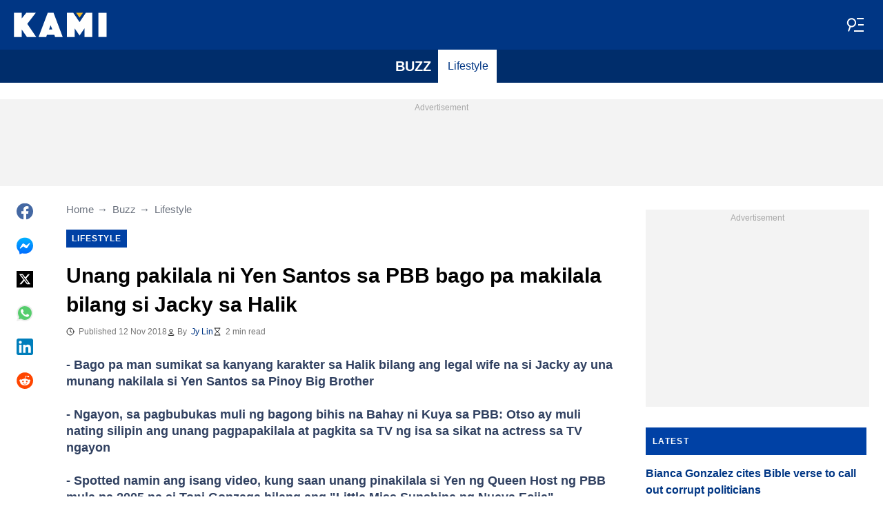

--- FILE ---
content_type: text/html; charset=UTF-8
request_url: https://kami.com.ph/83369-unang-pakilala-ni-yen-santos-sa-pbb-bago-pa-makilala-bilang-si-jacky-sa-halik.html
body_size: 28016
content:
<!DOCTYPE html>
<html lang="en" prefix="og: https://ogp.me/ns#">

<head lang="en">
    <title>Unang pakilala ni Yen Santos sa PBB bago pa makilala bilang si Jacky sa Halik - KAMI.COM.PH</title>
        <meta name="csrf-param" content="_csrf">
<meta name="csrf-token" content="CIqjtnzw90vI7y_f1S5WstaPZBJwxTxVsRs0xYcimNoluOblLJONJpDdaLG_YwzRu_kuVyOpSxPya1729Wv6ow==">
    <meta name="robots" content="index, follow, max-snippet:-1, max-video-preview:-1, max-image-preview:large">
<meta property="og:title" content="Unang pakilala ni Yen Santos sa PBB bago pa makilala bilang si Jacky sa Halik">
<meta property="og:type" content="article">
<meta property="og:updated_time" content="2018-11-12T15:01:05+08:00">
<meta name="author" content="Jy Lin">
<meta name="twitter:image" content="https://cdn.kami.com.ph/images/1200x675/c26319a768bd9bd8.jpeg?v=1">
<meta name="twitter:image:alt" content="Yen Santos">
<meta property="og:image" content="https://cdn.kami.com.ph/images/1200x675/c99a68cf5850a3e6.jpeg?v=1">
<meta property="og:image:alt" content="Yen Santos">
<meta property="og:image:width" content="1200">
<meta property="og:image:height" content="675">
<meta name="twitter:title" content="Unang pakilala ni Yen Santos sa PBB bago pa makilala bilang si Jacky sa Halik">
<meta itemprop="datePublished" content="2018-11-12T15:01:05+08:00">
<meta itemprop="dateModified" content="2018-11-12T15:01:05+08:00">
<meta itemprop="thumbnailUrl" content="https://cdn.kami.com.ph/images/1200x675/c26319a768bd9bd8.jpeg?v=1">
<meta itemprop="url" content="https://kami.com.ph/83369-unang-pakilala-ni-yen-santos-sa-pbb-bago-pa-makilala-bilang-si-jacky-sa-halik.html">
<meta itemprop="name" content="Unang pakilala ni Yen Santos sa PBB bago pa makilala bilang si Jacky sa Halik - KAMI.COM.PH">
<meta itemprop="author" content="Jy Lin">
<meta property="article:published_time" content="2018-11-12T15:01:05+08:00">
<meta property="article:modified_time" content="2018-11-12T15:01:05+08:00">
<meta property="article:publisher" content="https://www.facebook.com/Kamicomph-571610213016805">
<meta property="article:author" content="https://www.facebook.com/Kamicomph-571610213016805">
<meta property="article:section" content="Main page">
<meta property="article:tag" content="Toni Gonzaga Latest News">
<meta property="article:tag" content="Philippines Viral latest News">
<meta property="article:tag" content="Pbb Housemates">
<meta property="article:tag" content="Latest Entertainment News Ph">
<meta property="article:tag" content="Yen Santos">
<meta name="news_keywords" content="Toni Gonzaga Latest News, Philippines Viral latest News, Pbb Housemates, Latest Entertainment News Ph, Yen Santos">
<meta name="description" content="Bago pa man makilala si Yen Santos bilang si Jacky ng Halik, una muna siyang nakilala sa PBB. Spotted namin ang isang video, kung saan unang pinakilala si Yen ang &quot;Little Miss Sunshine ng Nueva Ecija&quot; ng Queen Host Toni Gonzaga.">
<meta name="twitter:description" content="Bago pa man makilala si Yen Santos bilang si Jacky ng Halik, una muna siyang nakilala sa PBB. Spotted namin ang isang video, kung saan unang pinakilala si Yen ang &quot;Little Miss Sunshine ng Nueva Ecija&quot; ng Queen Host Toni Gonzaga.">
<meta property="og:description" content="Bago pa man makilala si Yen Santos bilang si Jacky ng Halik, una muna siyang nakilala sa PBB. Spotted namin ang isang video, kung saan unang pinakilala si Yen ang &quot;Little Miss Sunshine ng Nueva Ecija&quot; ng Queen Host Toni Gonzaga.">
<meta charset="UTF-8">
<meta property="fb:app_id" content="1583122235339243">
<meta property="twitter:account_id" content="4503599628896561">
<meta property="og:site_name" content="Kami.com.ph - Philippines news.">
<meta property="twitter:site" content="@kaminewsph">
<meta name="format-detection" content="telephone=no">
<meta name="viewport" content="width=device-width,minimum-scale=1,initial-scale=1">
<meta name="twitter:card" content="summary_large_image">
<meta name="theme-color" content="#0041a5">
<meta name="msapplication-TileColor" content="#0041a5">
<meta http-equiv="X-UA-Compatible" content="IE=edge">
<meta property="og:locale" content="en_US">
<meta property="og:url" content="https://kami.com.ph/83369-unang-pakilala-ni-yen-santos-sa-pbb-bago-pa-makilala-bilang-si-jacky-sa-halik.html">
<link href="https://kami.com.ph/83369-unang-pakilala-ni-yen-santos-sa-pbb-bago-pa-makilala-bilang-si-jacky-sa-halik.html" rel="canonical">
<link href="https://cdn.kami.com.ph/images/1200x675/c26319a768bd9bd8.jpeg?v=1" rel="image_src">
<link href="https://cdn.kami.com.ph" rel="preconnect">
<link href="/kami/img/safari-pinned-tab.svg" rel="mask-icon">
<link href="https://cdn.kami.com.ph/kami/img/apple-touch-icon.png" rel="apple-touch-icon" sizes="180x180">
<link href="https://cdn.kami.com.ph/kami/img/apple-touch-icon.png" rel="apple-touch-icon" sizes="120x120">
<link href="https://cdn.kami.com.ph/kami/img/apple-touch-icon.png" rel="apple-touch-icon" sizes="167x167">
<link href="https://cdn.kami.com.ph/kami/img/apple-touch-icon.png" rel="apple-touch-icon" sizes="152x152">
<link href="https://cdn.kami.com.ph/kami/img/apple-touch-icon-precomposed.png" rel="apple-touch-icon-precomposed" sizes="180x180">
<link href="https://cdn.kami.com.ph/kami/img/apple-touch-icon-precomposed.png" rel="apple-touch-icon-precomposed" sizes="120x120">
<link href="https://cdn.kami.com.ph/kami/img/apple-touch-icon-precomposed.png" rel="apple-touch-icon-precomposed" sizes="167x167">
<link href="https://cdn.kami.com.ph/kami/img/apple-touch-icon-precomposed.png" rel="apple-touch-icon-precomposed" sizes="152x152">
<link type="image/png" href="https://cdn.kami.com.ph/kami/img/favicon-16x16.png" rel="icon" sizes="16x16">
<link type="image/png" href="https://cdn.kami.com.ph/kami/img/favicon-32x32.png" rel="icon" sizes="32x32">
<link href="/kami/manifest.json" rel="manifest">
<style data-href="css/critical-post.css">.social-sharing{-ms-flex-align:center;align-items:center;display:-ms-flexbox;display:flex}.social-sharing__item{color:currentColor;min-width:max-content;text-decoration:none}.social-sharing__item svg{vertical-align:middle}.social-sharing__item:not(:last-child){margin-right:1.5rem}.social-sharing__comments-count{display:inline-block;height:24px;line-height:24px;text-align:center;vertical-align:middle;width:24px}.social-sharing--vertical{-ms-flex-direction:column;flex-direction:column}.social-sharing--vertical .social-sharing__comments-count{display:block}.social-sharing--vertical .social-sharing__item:not(:last-child){margin-bottom:1.5rem;margin-right:0}.c-breadcrumbs{color:#6b727e;font-size:15px;line-height:1.3}.c-breadcrumbs__item{color:inherit;text-decoration:none}.c-breadcrumbs__item:not(:last-child){margin-right:23px;position:relative}.c-breadcrumbs__item:not(:last-child):after{content:"\2192";margin-left:5px;position:absolute}.c-article-column-headline{background-color:#0041a5;color:#fff;font-size:12px;font-weight:700;letter-spacing:1.3px;line-height:40px;padding:0 10px;text-transform:uppercase}.c-article-card-highlighted{background-color:#0041a5;color:#fff;padding-bottom:20px;position:relative}.c-article-card-highlighted__image{display:block;margin-bottom:10px;width:100%}.c-article-card-highlighted__headline{color:currentColor;display:block;font-size:inherit;font-weight:700;-ms-hyphens:auto;hyphens:auto;text-decoration:none}@media screen and (min-width:610px){.c-article-card-highlighted__headline{-webkit-box-orient:vertical;-webkit-line-clamp:2;display:-webkit-box;overflow:hidden}@supports not(display:-webkit-box){.c-article-card-highlighted__headline{height:3rem}}}.c-article-card-highlighted__headline:before{bottom:0;content:"";left:0;position:absolute;right:0;top:0;z-index:1}.c-article-card-highlighted__headline{color:#fff;font-size:15px;margin:0 20px 10px}.c-article-card-highlighted__headline:hover{text-decoration:underline}.c-main-headline{color:#010101;font-size:1.777rem;font-weight:800;-ms-hyphens:auto;hyphens:auto;line-height:2.625rem;margin-bottom:.375rem}@media (min-width:1024px){.c-main-headline{font-size:30px}}.c-label-item{background-color:#0041a5;color:#fff;display:inline-block;font-size:.75rem;font-weight:700;letter-spacing:1px;line-height:1.125rem;max-width:100%;overflow:hidden;padding:4px 8px;text-decoration:none;text-overflow:ellipsis;text-transform:uppercase;vertical-align:middle;white-space:nowrap}.c-label-item:hover{opacity:.7}.c-label-headline{-ms-flex-line-pack:center;align-content:center;color:#757575;font-size:.875rem;font-weight:700;letter-spacing:1.5px;line-height:1.5rem;padding-right:10px;text-transform:uppercase}.c-label-container{-ms-flex-pack:space-evenly;border-bottom:2px solid #02b290;display:-ms-flexbox;display:flex;-ms-flex-flow:wrap;flex-flow:wrap;gap:10px;justify-content:space-evenly;margin:0 auto;padding-bottom:14px;width:fit-content}.article-image{position:relative}.article-image__caption{color:#757575;font-size:1.1375rem;line-height:1.95rem;padding-left:.75rem;padding-right:.75rem}@media screen and (min-width:1024px){.article-image__caption{font-size:.875rem;line-height:1.5rem;padding:0}}.article-image__wrapper{background-color:#eee;display:block;padding-bottom:56.25%;position:relative}.article-image img{height:auto;left:50%;max-height:100%;max-width:720px;position:absolute;top:50%;translate:-50% -50%;width:auto}.article-image button{background-color:#fff;border:1px solid #ccc;border-radius:2px;cursor:pointer;padding:.375rem;position:absolute;right:5px;top:5px}.article-image svg{display:block;height:1.5rem;width:1.5rem}.post{padding-bottom:1.5rem;padding-top:1.5rem}@media screen and (min-width:1024px){.post{-ms-flex-pack:center;display:-ms-flexbox;display:flex;justify-content:center;padding-left:1.5rem;padding-right:1.5rem}}.post+.post{border-top:1px solid #003684}@media (max-width:1023px){.post__share-container{display:none}}.post__sidebar{margin-left:.75rem;margin-right:.75rem}@media screen and (min-width:1024px){.post__sidebar{margin-left:0;margin-right:0;width:320px}}.post__share{margin-bottom:.75rem}.post__share--bottom{margin-left:.75rem;margin-right:.75rem}.post__share--sticky{margin-bottom:0;position:sticky;top:150px}.post__main{margin:0 auto;max-width:50rem;min-width:0;overflow:hidden}@media screen and (min-width:1024px){.post__main{margin-left:3rem;margin-right:3rem;width:calc(100% - 344px - 6rem)}}.post__sponsor-banner{margin-bottom:1.5rem}.post__audio-player{background-color:#f3f3f3;border-radius:25px;height:48px;margin-top:.75rem}.post__content{color:#304060;font-size:1.4625rem;-ms-hyphens:auto;hyphens:auto;line-height:1.95rem}.post__content>:not(:first-child){margin-top:1.5rem}.post__content>.call_to_action,.post__content>blockquote,.post__content>h2,.post__content>h3,.post__content>h4,.post__content>p{margin-left:.75rem;margin-right:.75rem}@media screen and (min-width:1024px){.post__content>.call_to_action,.post__content>blockquote,.post__content>h2,.post__content>h3,.post__content>h4,.post__content>p{margin-left:0;margin-right:0}}.post__content .embed-container{height:0;overflow:hidden;padding-bottom:56.25%;position:relative;width:100%}.post__content .embed-container>iframe{height:100%;left:0;position:absolute;top:0;width:100%}.post__content>h2{font-size:1.5rem;margin-top:1.5rem!important}.post__content>h3{font-size:1.333rem;margin-top:3rem!important}.post__content>h4{font-size:1.125rem}.post__content>blockquote,.post__content iframe,.post__content video{max-width:100%}.post__content .align-justify a,.post__content .align-left a,.post__content li a{background:transparent;box-shadow:3px 0 0 transparent,-3px 0 0 transparent;color:#003684;font-weight:700;text-decoration:underline}.post__content .align-justify a:hover,.post__content .align-left a:hover,.post__content li a:hover{text-decoration:none}.post__content>blockquote{border-left:5px solid #d8d8d8;font-style:italic;padding-left:.75rem}@media screen and (min-width:1024px){.post__content>blockquote{padding-left:1.5rem}}.post__content>img{display:block;filter:brightness(.95);height:auto;margin:0 auto}.post__content>ol,.post__content>ul{list-style-position:inside;margin-bottom:0;padding-left:.75rem;padding-right:.75rem}@media screen and (min-width:1024px){.post__content>ol,.post__content>ul{padding-left:0;padding-right:0}}.post__content>ol li,.post__content>ul li{margin-bottom:.75rem}.post__content>.call_to_action{font-size:1.2375rem;line-height:1.65rem}@media screen and (min-width:1024px){.post__content,.post__content>.call_to_action{font-size:1.125rem;line-height:1.5rem}}.post__header{margin-bottom:1.5rem;margin-left:.75rem;margin-right:.75rem}@media screen and (min-width:1024px){.post__header{margin-left:0;margin-right:0}}.post__reduced-item{margin-left:.75rem;margin-right:.75rem}@media screen and (min-width:1024px){.post__reduced-item{margin-left:0;margin-right:0}}.post__embedded{-ms-flex-align:center;-ms-flex-pack:center;align-items:center;display:-ms-flexbox!important;display:flex!important;justify-content:center;margin-left:.75rem;margin-right:.75rem;max-width:45rem;overflow:hidden}@media screen and (min-width:610px){.post__embedded{margin-left:auto;margin-right:auto}}.post__embedded iframe{min-width:0!important;width:100%!important}.post__embedded .fb_iframe_widget,.post__embedded .fb_iframe_widget>span{display:-ms-flexbox!important;display:flex!important;margin:auto}.post__embedded--twitter{min-height:450px}.post__embedded--instagram{min-height:1000px}@media screen and (min-width:1024px){.post__embedded--instagram{min-height:1200px}}.post__embedded .fb-post{-ms-flex-positive:1;flex-grow:1;min-height:450px}@media (max-width:610px){.post__embedded .fb-post span{width:100%!important}}.post__embedded .fb-video{min-height:250px}@media screen and (min-width:610px){.post__embedded .fb-video{min-height:400px}}.post__embedded .fb-page{min-height:150px}.post__info{color:#757575}.post__update-info{-ms-flex-pack:justify;display:-ms-flexbox;display:flex;justify-content:space-between;margin-bottom:1.5rem;margin-top:1.5rem;padding-left:.75rem;padding-right:.75rem;padding-top:1.5rem;position:relative}.post__update-info:before{background-color:#d8d8d8;content:"";height:1px;left:0;position:absolute;right:0;top:0}@media screen and (min-width:1024px){.post__update-info{padding-left:0;padding-right:0}}.post .gtm-container-article:not(:empty){padding-bottom:1.5rem}.post__table{border-collapse:collapse;margin:1rem .75rem;width:calc(100% - 1.5rem)}.post__table tr td{word-break:break-word}.post__table td{border:1px solid rgba(0,0,0,.2);padding:6px;text-align:center}.post__table td .align-left{text-align:left}.post__table td .align-center{text-align:center}.post__table td .align-right{text-align:right}.post__table td ol,.post__table td ul{text-align:left}.post__table span{display:block}.post__writers{margin-bottom:1rem;margin-top:1rem}.post__writers-wrapper{display:grid;gap:1.125rem;grid-template-columns:repeat(auto-fit,minmax(320px,1fr));margin-top:.75rem}.post__comments{margin-bottom:2rem;margin-left:.75rem;margin-right:.75rem;max-height:700px;overflow-y:auto;scroll-margin-top:9rem}.c-article__ytsubscribe{-ms-flex-align:center;align-items:center;display:none;padding:0 20px}@media screen and (min-width:610px){.c-article__ytsubscribe{padding:0}}.c-article__ytsubscribe--show{display:-ms-flexbox;display:flex}.c-article__ytsubscribe__text{padding-left:10px}.l-labels{margin:20px 0}.l-labels--extend{display:-ms-flexbox;display:flex;-ms-flex-direction:column;flex-direction:column;gap:.9375rem}@media screen and (min-width:610px){.l-labels--extend{-ms-flex-direction:row;flex-direction:row;gap:unset}}.l-labels--gap{display:-ms-flexbox;display:flex;-ms-flex-wrap:wrap;flex-wrap:wrap;gap:10px}.l-article-column{margin-bottom:20px}.l-article-column__button{margin-top:.9375rem}@media screen and (min-width:570px) and (max-width:1020px){.l-highlighted-sidebar-adv{-ms-flex-pack:center;display:-ms-flexbox;display:flex;-ms-flex-direction:row-reverse;flex-direction:row-reverse;-ms-flex-wrap:wrap;flex-wrap:wrap;justify-content:center;margin-top:30px}}.l-highlighted-sidebar-adv>*+*{margin-top:.75rem}.l-highlighted-sidebar-adv__adv{-ms-flex-negative:0;flex-shrink:0;margin-bottom:20px}@media screen and (min-width:1021px){.l-highlighted-sidebar-adv__adv{margin-top:10px}}.l-highlighted-sidebar-adv__article{margin-top:30px}.l-highlighted-sidebar-adv__desktop-only{display:none}@media screen and (min-width:1021px){.l-highlighted-sidebar-adv__desktop-only{display:block}}
</style>
<style data-href="css/critical.css">/*! normalize.css v8.0.1 | MIT License | github.com/necolas/normalize.css */html{-webkit-text-size-adjust:100%;font-size:87.5%;line-height:1.5}main{display:block}h1{font-size:2em;margin:.67em 0}hr{box-sizing:content-box;height:0;overflow:visible}pre{font-family:monospace;font-size:1em}a{background-color:transparent}abbr[title]{border-bottom:none;text-decoration:underline;-webkit-text-decoration:underline dotted;text-decoration:underline dotted}b,strong{font-weight:bolder}code,kbd,samp{font-family:monospace;font-size:1em}small{font-size:80%}sub,sup{font-size:75%;line-height:0;position:relative;vertical-align:baseline}sub{bottom:-.25em}sup{top:-.5em}img{border-style:none}button,input,optgroup,select,textarea{font-family:inherit;font-size:100%;line-height:1.15;margin:0}button,input{overflow:visible}button,select{text-transform:none}[type=button],[type=reset],[type=submit],button{-webkit-appearance:button}[type=button]::-moz-focus-inner,[type=reset]::-moz-focus-inner,[type=submit]::-moz-focus-inner,button::-moz-focus-inner{border-style:none;padding:0}[type=button]:-moz-focusring,[type=reset]:-moz-focusring,[type=submit]:-moz-focusring,button:-moz-focusring{outline:1px dotted ButtonText}fieldset{padding:.35em .75em .625em}legend{box-sizing:border-box;color:inherit;display:table;max-width:100%;padding:0;white-space:normal}progress{vertical-align:baseline}textarea{overflow:auto}[type=checkbox],[type=radio]{box-sizing:border-box;padding:0}[type=number]::-webkit-inner-spin-button,[type=number]::-webkit-outer-spin-button{height:auto}[type=search]{-webkit-appearance:textfield;outline-offset:-2px}[type=search]::-webkit-search-decoration{-webkit-appearance:none}::-webkit-file-upload-button{-webkit-appearance:button;font:inherit}details{display:block}summary{display:list-item}[hidden],template{display:none}article,body,div,fieldset,figure,footer,h1,h2,h3,h4,header,html,iframe,img,p,section,video{border:0;margin:0;padding:0}body{font-family:Open Sans,Arial,sans-serif;font-size:1rem;line-height:1.5}*{box-sizing:border-box}@media (min-width:800px){html{font-size:100%}}.visually-hidden{clip:rect(0 0 0 0);height:1px;position:absolute;width:1px}.c-header{border-bottom:1px solid #003684}@media screen and (min-width:1024px){.c-header{border:none}}.c-header:after{background-color:#003684;bottom:0;content:"";left:0;position:absolute;right:0;top:0;z-index:-1}.c-header{transform:translateY(0);transition:transform .3s;will-change:transform}@media screen and (min-width:1024px){.c-header--border{border-bottom:1px solid #003684}}.js-header--small-mode{border-bottom:1px solid #003684}@keyframes hideshow{0%{opacity:1}10%{opacity:.95}50%{opacity:.9}90%{r:3;opacity:.1}to{opacity:1}}.c-header-subscribe{position:relative}.c-header-subscribe__click-container{-ms-flex-align:center;align-items:center;cursor:pointer;display:-ms-flexbox;display:flex;-ms-flex-wrap:nowrap;flex-wrap:nowrap;height:100%;padding:0 20px}@media screen and (min-width:1024px){.c-header-subscribe__click-container{padding:0 1.125rem}}.c-header-subscribe__click-container svg .circle-big{fill:#fff}.c-header-subscribe__click-container svg .mail{fill:#003684}.c-header-subscribe__click-container--active{background-color:#003684;color:#fff}.c-header-subscribe__click-container--active svg .circle-big{fill:#fff}.c-header-subscribe__click-container--active svg .mail{fill:#003684}.c-header-subscribe__click-container--active .c-header-subscribe__headline,.c-header-subscribe__click-container--active .c-header-subscribe__text{color:#fff}.c-header-subscribe__icon{margin-right:15px}.c-header-subscribe__icon .circle-blink{fill:#f5ba26;animation:hideshow 2s ease-in-out infinite}.c-header-subscribe__icon svg{display:block}.c-header-subscribe__headline{color:#fff;display:block;font-size:14px;font-weight:700;letter-spacing:.5px;line-height:1.4;text-transform:uppercase}.c-header-subscribe__text{color:#fff;display:block;font-size:12px;line-height:1.25}.c-header-subscribe__form-container{background-color:#003684;color:#fff;display:none;font-size:14px;left:0;line-height:1.4;padding:0 20px;position:absolute;top:100%;width:100%;z-index:1}@media screen and (min-width:1024px){.c-header-subscribe__form-container{padding:0 1.125rem}}.c-header-subscribe__form-container--show{display:block}.c-header-subscribe__form-text{border-top:1px solid #fff;display:block;padding:30px 0 20px}.c-header-subscribe__input,.c-header-subscribe__submit{height:40px;width:100%}.c-header-subscribe__input{background-color:transparent;border:2px solid #fff;color:inherit;font-size:inherit;padding:0 10px}.c-header-subscribe__input:-ms-input-placeholder{color:#fff}.c-header-subscribe__input::placeholder{color:#fff}.c-header-subscribe__input.error{border-color:#ffe57b}.c-header-subscribe__submit{background-color:#ffe57b;border:none;color:#2f4b75;cursor:pointer;font-weight:700;letter-spacing:.5px;margin:20px 0 30px;position:relative;text-align:center;text-transform:uppercase}.c-header-subscribe__submit svg{position:absolute;right:10px;top:50%;transform:translateY(-50%)}.c-header-subscribe__submit path{fill:#2f4b75}.c-header-subscribe__submit:disabled{opacity:.5}.c-header-subscribe__recaptcha-text{color:#fff;font-size:8px;line-height:.75rem;margin-bottom:.75rem}.c-header-subscribe__recaptcha-text a{color:#fff;text-decoration:underline}.c-header-menu{background-color:#002d6b;color:#fff}.c-header-menu--desktop{display:none}@media screen and (min-width:1024px){.c-header-menu--desktop{display:-ms-flexbox;display:flex}}.c-header-menu--open,.c-header-menu__nav{display:-ms-flexbox;display:flex}.c-header-menu__nav{-ms-flex-align:center;align-items:center}.c-header-menu__link{background-color:#002d6b;box-shadow:0 -1px 0 rgba(0,0,0,.2);color:inherit;font-size:1.5rem;font-weight:700;line-height:1.5rem;padding:1.5rem .75rem;text-decoration:none}.c-header-menu__link:last-child{box-shadow:0 1px 0 rgba(0,0,0,.2),0 -1px 0 rgba(0,0,0,.2)}.c-header-menu__link:first-child{box-shadow:0 1px 0 #fff;font-size:2rem;position:relative;text-transform:uppercase;z-index:1}@media screen and (min-width:1024px){.c-header-menu__link{font-size:1rem;font-weight:400;padding:.75rem;text-transform:none}.c-header-menu__link:not(.hack){box-shadow:none}.c-header-menu__link:first-child{font-size:1.25rem;font-weight:700}.c-header-menu__link:first-child:after{background-color:#fff;bottom:0;content:"";position:absolute;right:0;top:0;width:2px}}.c-header-menu__link--active,.c-header-menu__link:hover{background-color:#fff;color:#003684}.js-header--small-mode .c-header-menu{display:none}.js-header--small-mode .c-header-menu--open{display:-ms-flexbox;display:flex}.c-header-logo>img{display:block;height:36px;max-width:100%}.c-adv{-ms-flex-align:center;-ms-flex-pack:center;align-items:center;background-color:#f3f3f3;display:-ms-flexbox;display:flex;justify-content:center;min-width:0;overflow:hidden;padding:1.5rem .75rem .75rem;position:relative}.c-adv:before{color:#a7a7a7;content:"Advertisement";font-size:.75rem;font-weight:300;left:0;line-height:1.5rem;position:absolute;right:0;text-align:center;top:0;z-index:0}@media screen and (min-width:1024px){.c-adv--leaderboard{margin-top:1.5rem}.c-adv--sticky{position:sticky;top:9rem}}.c-adv--grow{-ms-flex-positive:1;flex-grow:1}.c-adv--size-rectangle-row{min-height:calc(250px + 2.25rem);min-width:calc(300px + 1.5rem)}@media screen and (min-width:1024px){.c-adv--size-rectangle-row{min-height:calc(90px + 2.25rem)}}.c-adv--size-rectangle{min-height:calc(250px + 2.25rem);min-width:calc(300px + 1.5rem)}.c-adv--size-narrow{min-height:calc(90px + 2.25rem);min-width:calc(300px + 1.5rem)}@media screen and (min-width:1024px){.c-adv--size-narrow{min-width:728px}}.c-adv--size-narrow-no-padding{min-height:90px}.c-adv--size-narrow-no-padding-mobile{min-height:50px}.c-adv--video-placeholder{aspect-ratio:16/12;display:-ms-flexbox;display:flex;overflow:visible;padding:0;z-index:999}.c-adv--video-placeholder:before{content:none}@media screen and (min-width:1024px){.c-adv--video-placeholder{aspect-ratio:16/8.5}}.c-adv--interscroller{-ms-flex-align:start;align-items:start;min-height:calc(100% - 4.5rem);position:fixed;top:0;transform:translateZ(0) translateY(9rem);transition:transform .3s;width:100%}.header-collapsed .c-adv--interscroller{transform:translateZ(0) translateY(4.5rem)}.c-adv>div{position:relative;z-index:13}.c-adv--hidden{display:none}.c-adv--without-placeholder{display:block}.c-adv--without-placeholder:before{content:none}.c-adv--with-margin{margin-bottom:1.5rem}.c-adv-related-search{min-height:220px}.c-adv-branding__content{background-color:#fff;position:relative;width:100%;z-index:1}.c-adv-branding__top{text-align:center}.c-adv-branding__link{height:100%;left:0;position:absolute;top:0;width:100%}.c-adv-branding__aside-left,.c-adv-branding__aside-right{display:none}@media (min-width:800px){.c-adv-branding__aside-right{display:block;position:relative}.c-adv-branding__img-aside{left:0;position:absolute;top:0;transition:top .5s ease-in;width:100%}}@media (min-width:1200px){.c-adv-branding__aside-left{display:block;position:relative}}.c-adv-branding__img-top{display:block;margin:auto;max-width:100%}.c-article-card{padding-bottom:.9375rem;padding-top:.9375rem;position:relative}.c-article-card:not(:last-of-type){border-bottom:1px solid #d8d8d8}.c-article-card--type-with-image{padding-top:0}.c-article-card__image{display:block;margin-bottom:10px;width:100%}.c-article-card__headline{color:currentColor;display:block;font-size:inherit;font-weight:700;-ms-hyphens:auto;hyphens:auto;text-decoration:none}@media screen and (min-width:610px){.c-article-card__headline{-webkit-box-orient:vertical;-webkit-line-clamp:2;display:-webkit-box;overflow:hidden}@supports not(display:-webkit-box){.c-article-card__headline{height:3rem}}}.c-article-card__headline:before{bottom:0;content:"";left:0;position:absolute;right:0;top:0;z-index:1}.c-article-card__headline{color:#003684;font-size:1rem;line-height:1.5rem}.c-article-card__headline:hover .c-article-card__headline-hover-inner{background-size:100% 100%;color:#003684}.c-article-card__headline-hover-inner{background-image:linear-gradient(0deg,#f5ba23,#f5ba23 15%,transparent 0,transparent);background-repeat:no-repeat;background-size:0 100%;-ms-hyphens:auto;hyphens:auto;transition:background-size .2s;width:100%}.c-article-card__info{color:#757575;margin-top:.75rem}.article-card-info{color:#757575;-ms-flex-direction:row;flex-direction:row;font-size:.75rem;gap:.5625rem;line-height:1rem;margin-top:.5625rem}.article-card-info,.article-card-info__footer{display:-ms-flexbox;display:flex;-ms-flex-wrap:wrap;flex-wrap:wrap}.article-card-info__footer{grid-gap:.5625rem .9375rem}.article-card-info__time{-ms-flex-align:center;align-items:center;display:-ms-flexbox;display:flex}.article-card-info__time--clock:before{background-image:url("data:image/svg+xml;charset=utf-8,%3Csvg width='13' height='12' fill='none' xmlns='http://www.w3.org/2000/svg'%3E%3Cpath d='M6.5 3v3l2 1m3-1a5 5 0 1 1-10 0 5 5 0 0 1 10 0Z' stroke='currentColor' stroke-linecap='square' stroke-linejoin='round'/%3E%3C/svg%3E");background-position:50%;background-repeat:no-repeat;content:"";display:block;filter:brightness(0) saturate(100%) invert(14%) sepia(0) saturate(2193%) hue-rotate(82deg) brightness(95%) contrast(101%);height:12px;margin-right:.375rem;width:12px}.article-card-info--live{color:#db0000}.article-card-info--live:before{background-image:url("data:image/svg+xml;charset=utf-8,%3Csvg width='11' height='11' xmlns='http://www.w3.org/2000/svg'%3E%3Cg color='red' fill='none' fill-rule='evenodd'%3E%3Ccircle cx='5.5' cy='5.5' r='5' stroke='currentColor'/%3E%3Crect x='5' y='2' width='1' height='4' rx='.5' fill='currentColor'/%3E%3Crect x='10' y='5' width='1' height='1' rx='.5' fill='currentColor'/%3E%3Crect transform='rotate(90 6.5 5.5)' x='6' y='4' width='1' height='3' rx='.5' fill='currentColor'/%3E%3C/g%3E%3C/svg%3E");filter:unset}.article-card-info__author{-ms-flex-align:center;align-items:center;display:-ms-flexbox;display:flex}.article-card-info__author:before{background-image:url("data:image/svg+xml;charset=utf-8,%3Csvg width='12' height='12' fill='none' xmlns='http://www.w3.org/2000/svg'%3E%3Cpath d='M6 7.5a4.87 4.87 0 0 0-3.892 1.953c-.193.256-.29.383-.287.556a.557.557 0 0 0 .192.384c.136.107.324.107.7.107h6.573c.377 0 .565 0 .701-.107a.558.558 0 0 0 .191-.384c.004-.173-.093-.3-.286-.556A4.87 4.87 0 0 0 6 7.5ZM6 6a2.25 2.25 0 1 0 0-4.5A2.25 2.25 0 0 0 6 6Z' stroke='%23212121' stroke-linecap='round' stroke-linejoin='round'/%3E%3C/svg%3E");background-position:50%;background-repeat:no-repeat;content:"";display:block;filter:brightness(0) saturate(100%) invert(14%) sepia(0) saturate(2193%) hue-rotate(82deg) brightness(95%) contrast(101%);height:12px;margin-right:.375rem;width:12px}.article-card-info__author--capitalize{text-transform:capitalize}.article-card-info__category{background-color:#fafafa;border:1px solid #f3f3f3;color:#757575;font-size:.75rem;font-weight:400;line-height:1rem;padding:.375rem .5625rem;text-decoration:none;width:fit-content;z-index:2}.article-card-info__category:hover{opacity:.7}.article-card-info--featured{color:#aaa}.article-card-info--featured .article-card-info__author:before,.article-card-info--featured .article-card-info__time--clock:before{filter:brightness(0) saturate(100%) invert(100%) sepia(2%) saturate(464%) hue-rotate(243deg) brightness(109%) contrast(100%)}.article-card-info--featured .article-card-info__category{background-color:#ffbc00;border:none;color:#003684}.article-card-info--horizontal-simple{margin:.5625rem 0}.article-card-info--highlighted{color:#d8d8d8;margin:0 .9375rem}.article-card-info--highlighted .article-card-info__author:before,.article-card-info--highlighted .article-card-info__time--clock:before{filter:brightness(0) saturate(100%) invert(100%) sepia(100%) saturate(2%) hue-rotate(153deg) brightness(104%) contrast(101%)}.article-card-info--highlighted .article-card-info__category{background-color:#ffbc00;border:none;color:#003684}.article-card-info--top-article{color:#f3f3f3}.article-card-info--top-article .article-card-info__author:before,.article-card-info--top-article .article-card-info__time--clock:before{filter:brightness(0) saturate(100%) invert(100%) sepia(2%) saturate(0) hue-rotate(224deg) brightness(103%) contrast(102%)}.article-card-info--top-article .article-card-info__category{background-color:#ffbc00;border:none;color:#003684;padding:.1875rem .375rem}.article-card-info--horizontal-simple .article-card-info__category{padding:.1875rem .375rem}.c-article-info{grid-column-gap:.9375rem;-ms-flex-wrap:wrap;flex-wrap:wrap;font-size:.75rem;line-height:1.5rem}.c-article-info,.c-article-info__time{-ms-flex-align:center;align-items:center;display:-ms-flexbox;display:flex}.c-article-info__time--clock:before{background-image:url("data:image/svg+xml;charset=utf-8,%3Csvg width='13' height='12' fill='none' xmlns='http://www.w3.org/2000/svg'%3E%3Cpath d='M6.5 3v3l2 1m3-1a5 5 0 1 1-10 0 5 5 0 0 1 10 0Z' stroke='currentColor' stroke-linecap='square' stroke-linejoin='round'/%3E%3C/svg%3E");background-position:50%;content:"";display:block;filter:brightness(0) saturate(100%) invert(14%) sepia(0) saturate(2193%) hue-rotate(82deg) brightness(95%) contrast(101%);height:12px;margin-right:6px;width:12px}.c-article-info__time--clock-red:before{content:url("data:image/svg+xml;charset=utf-8,%3Csvg width='13' height='12' fill='none' xmlns='http://www.w3.org/2000/svg'%3E%3Cpath d='M6.5 3v3l2 1m3-1a5 5 0 1 1-10 0 5 5 0 0 1 10 0Z' stroke='currentColor' stroke-linecap='square' stroke-linejoin='round'/%3E%3C/svg%3E");filter:brightness(0) saturate(100%) invert(15%) sepia(100%) saturate(7233%) hue-rotate(359deg) brightness(102%) contrast(111%);margin-right:6px}.c-article-info__authors{-ms-flex-align:center;align-items:center;column-gap:6px;-ms-flex-wrap:wrap;flex-wrap:wrap}.c-article-info__authors:before{background-image:url("data:image/svg+xml;charset=utf-8,%3Csvg width='12' height='12' fill='none' xmlns='http://www.w3.org/2000/svg'%3E%3Cpath d='M6 7.5a4.87 4.87 0 0 0-3.892 1.953c-.193.256-.29.383-.287.556a.557.557 0 0 0 .192.384c.136.107.324.107.7.107h6.573c.377 0 .565 0 .701-.107a.558.558 0 0 0 .191-.384c.004-.173-.093-.3-.286-.556A4.87 4.87 0 0 0 6 7.5ZM6 6a2.25 2.25 0 1 0 0-4.5A2.25 2.25 0 0 0 6 6Z' stroke='%23212121' stroke-linecap='round' stroke-linejoin='round'/%3E%3C/svg%3E");content:"";display:inline-block;filter:brightness(0) saturate(100%) invert(14%) sepia(0) saturate(2193%) hue-rotate(82deg) brightness(95%) contrast(101%);height:12px;vertical-align:middle;width:12px}.c-article-info__authors a{color:#003684;text-decoration:none}.c-article-info__authors a:hover{text-decoration:underline}.c-article-info__authors--capitalize{text-transform:capitalize}.c-article-info__reading-time{-ms-flex-align:center;align-items:center;display:-ms-flexbox;display:flex}.c-article-info__reading-time:before{background-image:url("data:image/svg+xml;charset=utf-8,%3Csvg width='12' height='12' fill='none' xmlns='http://www.w3.org/2000/svg'%3E%3Cpath d='M6 6 3.864 4.22c-.318-.265-.477-.397-.59-.56a1.5 1.5 0 0 1-.222-.473C3 2.996 3 2.79 3 2.376V1m3 5 2.136-1.78c.318-.265.477-.397.59-.56a1.5 1.5 0 0 0 .222-.473C9 2.996 9 2.79 9 2.376V1M6 6 3.864 7.78c-.318.265-.477.397-.59.56a1.5 1.5 0 0 0-.222.473C3 9.004 3 9.21 3 9.624V11m3-5 2.136 1.78c.318.265.477.397.59.56a1.5 1.5 0 0 1 .222.473C9 9.004 9 9.21 9 9.624V11M2 1h8M2 11h8' stroke='%23212121' stroke-linecap='round' stroke-linejoin='round'/%3E%3C/svg%3E");content:"";display:block;filter:brightness(0) saturate(100%) invert(14%) sepia(0) saturate(2193%) hue-rotate(82deg) brightness(95%) contrast(101%);height:12px;margin-right:6px;width:12px}.c-section-headline{box-shadow:inset 0 -11px 0 -1px #fff,inset 0 -12px;color:#003684;font-size:16px;font-weight:700;letter-spacing:.5px;text-align:center;text-transform:uppercase}.c-section-headline__text{background-color:#fff;color:inherit;padding:0 20px;white-space:nowrap}.c-mask{backdrop-filter:blur(10px);background-color:rgba(0,0,0,.75);display:none;height:100%;left:0;position:fixed;top:0;width:100%;z-index:14}.c-mask--show{display:block}.email-subscription{border:.375rem solid;font-size:1rem;line-height:1.5rem;position:relative;z-index:10}.email-subscription--type-wide{margin-bottom:1.5rem;margin-top:1.5rem}.email-subscription--type-popup{backface-visibility:hidden;left:0;position:absolute;right:0;top:100%;transform:translateY(-100%);transition:transform .16s ease-in;will-change:transform;z-index:-10}.email-subscription--type-no-frame{border:none}.email-subscription--styled{background-color:#0041a5;border-color:#003684;color:#fff}.email-subscription__wrapper{overflow:hidden;position:relative;z-index:2}.email-subscription__container{display:-ms-flexbox;display:flex;transition:transform .2s ease-in-out;will-change:transform}.email-subscription__page{-ms-flex-positive:1;-ms-flex-negative:0;-ms-flex-preferred-size:100%;flex-basis:100%;flex-grow:1;flex-shrink:0;padding:.75rem}.email-subscription__reducer{margin:auto;max-width:30em;position:relative}.email-subscription__reducer--align-center{-ms-flex-pack:center;-ms-flex-direction:column;flex-direction:column;height:100%;justify-content:center}.email-subscription__reducer--align-center,.email-subscription__title{-ms-flex-align:center;align-items:center;display:-ms-flexbox;display:flex}.email-subscription__title{font-size:16px;font-weight:700;margin-top:0}.email-subscription__title--uppercase{text-transform:uppercase}.email-subscription__title--accent{color:#fff;text-align:center}.email-subscription__icon{-ms-flex-negative:0;stroke:#fff;flex-shrink:0}.email-subscription__form{margin-top:.75rem;position:relative}.email-subscription__input{background-color:#fff;border:none;border-radius:2px;color:#3a3938;display:block;font-size:12px;line-height:1.5rem;padding:.375rem 6rem .375rem .375rem;width:100%}.email-subscription__input:focus{outline:none}.email-subscription__input::-webkit-input-placeholder{color:#3a3938;opacity:.47}.email-subscription__input::-moz-placeholder{@extend %placeholder}.email-subscription__input:-ms-input-placeholder{@extend %placeholder}.email-subscription__input:-moz-placeholder{@extend %placeholder}.email-subscription__error-message{color:#ff3131;display:none;font-size:12px;line-height:1.5rem}.email-subscription__input--invalid{box-shadow:inset 0 0 0 1px #ff3131}.email-subscription__input--invalid:focus{box-shadow:inset 0 0 0 1px #ff3131;outline:none}.email-subscription__input--invalid+.email-subscription__error-message{display:block;margin-bottom:-.75rem}.email-subscription__submit{background-color:#ffbc00;background-image:none;border:none;border-radius:2px;color:#0041a5;font-size:12px;font-weight:700;line-height:1.5rem;padding:.375rem 1.5rem;position:absolute;right:0;text-transform:uppercase;top:0}.email-subscription__submit:focus{outline:none}.email-subscription__text{font-size:12px;text-align:center}.email-subscription__title .email-subscription__icon{margin-right:.375rem}.email-subscription__icon+.email-subscription__title{margin-top:.75rem}.email-subscription__close{background:none;border:none;padding:0;position:absolute;right:-.75rem;top:0}.email-subscription__close svg{stroke:#fff;display:block}.email-subscription--type-popup .email-subscription__page{padding-left:1.125rem;padding-right:1.125rem}.email-subscription--type-popup .email-subscription__page--form .email-subscription__title{padding-right:1.125rem}.email-subscription--type-narrow .email-subscription__page{padding-left:.9375rem;padding-right:.9375rem}.email-subscription--type-narrow .email-subscription__title{-ms-flex-align:center;align-items:center;display:-ms-flexbox;display:flex;-ms-flex-direction:column;flex-direction:column;font-size:15px;text-align:center}.email-subscription--type-narrow .email-subscription__icon{width:45px}.email-subscription--type-no-frame .email-subscription__page{padding-left:0;padding-right:0}.email-subscription--type-no-frame .email-subscription__submit{background-color:#ffbc00}@media screen and (min-width:1024px){.email-subscription--type-wide{margin-right:20px}.email-subscription--type-narrow{border:none;margin-bottom:1.5rem;margin-top:1.5rem;padding-left:.75rem;padding-right:.75rem}.email-subscription--type-narrow:after{border:.1875rem solid #ffbc00;bottom:-.75rem;content:"";left:.75rem;position:absolute;right:.75rem;top:-.75rem;z-index:1}}@media screen and (min-width:704px) and (max-width:1023px),screen and (min-width:1150px){.email-subscription--type-wide{border:none;margin-bottom:3rem;margin-top:3rem;padding-left:1.5rem;padding-right:1.5rem}.email-subscription--type-wide:after{border:.1875rem solid #ffbc00;bottom:-1.5rem;content:"";left:1.5rem;position:absolute;right:1.5rem;top:-1.5rem;z-index:1}.email-subscription--type-wide .email-subscription__reducer{-ms-flex-align:center;align-items:center;display:-ms-flexbox;display:flex;height:100%;max-width:unset}.email-subscription--type-wide .email-subscription__page--form .email-subscription__reducer>*{-ms-flex-positive:1;-ms-flex-negative:1;-ms-flex-preferred-size:50%;flex-basis:50%;flex-grow:1;flex-shrink:1;margin-bottom:0;margin-top:0}.email-subscription--type-wide .email-subscription__page--form .email-subscription__title{margin-right:.75rem}.email-subscription--type-wide .email-subscription__page{padding-left:1.5rem;padding-right:1.5rem}.email-subscription--type-wide .email-subscription__submit{padding:.75rem 2.25rem}.email-subscription--type-wide .email-subscription__input{padding-bottom:.75rem;padding-left:.75rem;padding-top:.75rem}.email-subscription--type-wide .email-subscription__icon{height:auto;width:48px}}.thumbnail-picture{position:relative}.thumbnail-picture:before{content:"";display:block;padding-bottom:var(--placeholder-ratio);width:100%}.thumbnail-picture__img{bottom:0;height:100%;left:0;-o-object-fit:cover;object-fit:cover;position:absolute;right:0;top:0;width:100%}.thumbnail-picture__video-label:after{background-image:url("data:image/svg+xml;charset=utf-8,%3Csvg width='33' height='32' fill='none' xmlns='http://www.w3.org/2000/svg'%3E%3Cpath fill='%23fff' d='M.5 0h32v32H.5z'/%3E%3Cpath d='m10.692 7.67 13.568 7.633a.8.8 0 0 1 0 1.394L10.692 24.33a.801.801 0 0 1-1.192-.698V8.368a.8.8 0 0 1 1.192-.698Z' fill='%233A3938'/%3E%3C/svg%3E");bottom:4px;content:"";height:32px;left:4px;position:absolute;width:32px}.c-action-link{box-sizing:border-box;color:#616161;display:-ms-flexbox;display:flex;font-size:12px;padding:15px 20px;position:relative;text-decoration:none}.c-action-link.js-active .c-action-link__border{stroke:#f5ba26;stroke-dasharray:75% 25%;animation:borderMove 1.5s;animation-iteration-count:infinite;animation-timing-function:linear}.c-action-link.js-display-none{display:none}.c-action-link__text-container{margin-right:10px}.c-action-link__headline{color:#003684;font-size:13px;font-weight:700;letter-spacing:.4px;text-transform:uppercase}.c-action-link__border{fill:none;stroke:#0041a5;stroke-width:5px;left:0;position:absolute;top:0;transition:stroke .5s ease-in-out}.c-action-link__icon{-ms-flex-negative:0;flex-shrink:0;margin-left:auto}.c-action-link__icon-border{stroke:#0041a5;transition:stroke .5s ease-in-out}.c-action-link__icon-bg{fill:#fff;transition:fill .5s ease-in-out}.c-action-link__icon-arrow{fill:#0041a5;transition:fill .5s ease-in-out}.c-action-link--load:hover .c-action-link__border,.c-action-link--load:hover .c-action-link__icon-border{stroke:#ffe57b}.c-action-link--load:hover .c-action-link__icon-bg{fill:#ffe57b}.c-action-link--load:hover .c-action-link__icon-arrow{fill:#fff;animation:bounce 2s;animation-iteration-count:infinite}.c-action-link--move .c-action-link__border{stroke-dasharray:200%,0;stroke-dashoffset:0;transition:stroke-dasharray .6s ease,stroke-dashoffset .6s ease,stroke .6s ease}.c-action-link--move:hover .c-action-link__border{stroke:#ffe57b;stroke-dasharray:90%,40%;stroke-dashoffset:5%}@keyframes bounce{0%,25%,50%,75%,to{transform:translateX(0)}40%{transform:translateX(-5px)}60%{transform:translateX(-3px)}}@keyframes borderMove{0%{stroke-dashoffset:0}to{stroke-dashoffset:100%}}.sponsor-banner{border:5px solid;padding:20px}@media (min-width:360px){.sponsor-banner{display:-ms-flexbox;display:flex}}@media (min-width:768px){.sponsor-banner--type-horizontal{-ms-flex-pack:center;justify-content:center}}.sponsor-banner--type-vertical{margin-right:0;max-width:700px;padding:0;text-align:left}.sponsor-banner--type-static-image{-ms-flex-pack:center;display:-ms-flexbox;display:flex;justify-content:center;padding:20px 10px 10px}.sponsor-banner--type-static-image img{height:auto;width:100%}@media (min-width:768px){.sponsor-banner--type-static-image{padding:10px}}.sponsor-banner__logo{display:block;height:auto;margin-bottom:20px;max-width:80px}@media (min-width:360px){.sponsor-banner__logo{margin-bottom:0;margin-right:20px}}.sponsor-banner__content{-ms-flex-pack:justify;-ms-flex-align:center;align-items:center;display:-ms-flexbox;display:flex;-ms-flex-direction:column;flex-direction:column;justify-content:space-between;text-transform:uppercase}@media (min-width:360px){.sponsor-banner__content{-ms-flex-align:start;align-items:flex-start}}.sponsor-banner__text{font-size:12px;font-weight:700;line-height:1.67;margin:0 0 10px;max-width:450px}.sponsor-banner__text>a{color:currentColor;text-decoration:none}.sponsor-banner__button{-ms-flex-pack:center;-ms-flex-align:center;align-items:center;display:-ms-flexbox;display:flex;font-size:14px;font-weight:700;justify-content:center;letter-spacing:.8px;min-height:40px;padding:0 20px;text-decoration:none;white-space:nowrap}.sponsor-banner__content-image{display:block;height:auto;max-width:180px}.sponsor-banner--type-vertical .sponsor-banner__logo{background-color:currentColor;margin-right:0}.sponsor-banner--type-vertical .sponsor-banner__logo-wrapper{-ms-flex-align:center;align-items:center;background-color:currentColor;display:-ms-flexbox;display:flex}.sponsor-banner--type-vertical .sponsor-banner__content{padding:.75rem;text-transform:none}@media (min-width:1200px){.sponsor-banner--type-horizontal .sponsor-banner__content{-ms-flex-direction:row;flex-direction:row}}.sponsor-banner--type-vertical .sponsor-banner__text{font-size:16px;font-weight:400;line-height:1.5;margin-bottom:0}.sponsor-banner--type-vertical .sponsor-banner__link{text-decoration:underline}.sponsor-banner--type-vertical .sponsor-banner__link:hover{text-decoration:none}.global-menu{background-color:#002d6b;box-shadow:0 15px 25px rgba(0,0,0,.19),0 10px 15px rgba(0,0,0,.23);color:#fff;display:none;height:calc(100vh - 4.5rem);height:calc(var(--vh)*100 - 4.5rem);left:0;overflow-y:auto;position:fixed;right:0;top:4.5rem;z-index:99}@media screen and (min-width:1024px){.global-menu{height:auto;max-height:calc(100vh - 4.5rem);max-height:calc(var(--vh)*100 - 4.5rem)}}.global-menu--opened{display:block}.global-menu__container{margin:auto;max-width:1400px}@media screen and (min-width:610px){.global-menu__container{display:grid;grid-template-columns:repeat(auto-fit,minmax(33%,1fr));grid-template-rows:auto 1fr}}@media screen and (min-width:1024px){.global-menu__container{grid-template-columns:repeat(auto-fit,minmax(250px,1fr))}}.global-menu__navigation{display:-ms-flexbox;display:flex;-ms-flex-direction:column;flex-direction:column;grid-column:1/-2}@media screen and (min-width:1024px){.global-menu__navigation{display:none}}.global-menu__main{grid-column:1/-2}.global-menu__sidebar{background-color:rgba(0,0,0,.1);grid-column:-2/-1;grid-row:1/-1}.global-menu__link-list{list-style-type:none;margin:0;padding-left:0}.global-menu__link{color:inherit;display:inline-block;font-size:1rem;line-height:1.5rem;padding:.375rem 0;text-decoration:none;vertical-align:middle}.global-menu__link[href]:hover{text-decoration:underline}.global-menu__group-title{font-size:1.25rem;font-weight:700;line-height:1.5rem;padding:.375rem 0}.global-menu__group-title--global{font-size:1.5rem;margin-bottom:.75rem;margin-top:4.5rem;padding:.75rem}@media screen and (min-width:1024px){.global-menu__group-title--global{display:none}}.global-menu__group{padding:.75rem}@media screen and (min-width:1024px){.global-menu__group{padding:3rem .75rem}}.global-menu__categories{grid-gap:1.5rem;display:grid;grid-template-columns:repeat(auto-fit,minmax(155px,1fr));width:100%}.global-menu-search__form{-ms-flex-align:stretch;align-items:stretch;display:-ms-flexbox;display:flex;gap:12px;grid-column:1/-2;padding:1.5rem .75rem;width:100%}@media screen and (min-width:1024px){.global-menu-search__form{padding:3rem .75rem 0}}.global-menu-search__form .global-menu-search__button{-ms-flex-pack:center;-ms-flex-align:center;align-items:center;background:none;border:2px solid #fff;border-radius:4px;cursor:pointer;display:-ms-flexbox;display:flex;justify-content:center;outline:none;padding:.75rem}.global-menu-search__form .global-menu-search__button svg path{fill:#fff}.global-menu-search__form .global-menu-search__input{border:none;border-radius:4px;font-size:16px;outline:none;padding:.75rem;width:calc(100% - 40px)}.skeleton{animation-duration:2s;animation-iteration-count:infinite;animation-name:skeleton-flash;animation-timing-function:ease-in-out;background-color:#ddd;background-position:50%;background-repeat:no-repeat;background-size:100% 1rem;display:block;font-size:inherit;line-height:inherit;transform:scaleY(.6);transform-origin:0 55%}.skeleton:empty:before{content:"\00a0"}.skeleton--image{transform:none}.skeleton--size-60{width:60%}.skeleton--headline{margin-bottom:10px;transform:scaleY(.8)}.skeleton-articles-horizontal .c-article-card-horizontal__container{-ms-flex:1;flex:1}.skeleton-articles-horizontal.hidden{display:none}@keyframes skeleton-flash{0%{background-color:#eee}50%{background-color:#ddd}to{background-color:#eee}}.table-of-contents{border:2px solid #003684;margin:1rem 2rem;padding:1rem}.table-of-contents__title{color:#003684;font-size:1rem;font-weight:600}.table-of-contents__list{margin:.25rem 0;padding-left:.5rem}.table-of-contents__list-wrapper{margin-bottom:.5rem;max-height:4.125rem;overflow:hidden;padding-right:1rem;transition:max-height .2s cubic-bezier(0,.75,.2,1)}.table-of-contents__list--view-more{max-height:2000px;transition:max-height .5s ease-in-out}.table-of-contents__item{color:#304060;list-style-position:inside;list-style-type:disc;overflow:hidden;padding:4px 0;text-overflow:ellipsis;white-space:nowrap}.table-of-contents__list>.table-of-contents__item:last-child{padding:4px 0 0}.table-of-contents__list li a{color:inherit;text-decoration:none}.table-of-contents__btn{background-color:inherit;border:0;color:#003684;cursor:pointer;font-size:1rem;font-weight:600;line-height:1rem;padding:10px}.table-of-contents__scroll-section{scroll-margin-top:1.5rem}.table-of-contents__footer{-ms-flex-pack:end;display:-ms-flexbox;display:flex;justify-content:flex-end}@media screen and (min-width:610px){.table-of-contents{margin:1rem 6rem}.table-of-contents__list{padding-left:1rem}.table-of-contents__scroll-section{scroll-margin-top:9rem}}.active-live-articles{display:-ms-flexbox;display:flex;gap:1.5rem;margin:.9375rem .9375rem 0;overflow-x:auto}.active-live-articles::-webkit-scrollbar{display:none}.active-live-articles__card{position:relative}.active-live-articles__main{display:-ms-flexbox;display:flex;margin-top:.4875rem}.active-live-articles__headline{-webkit-line-clamp:4;font-size:14px;line-height:19px;margin-bottom:unset;width:190px}.live-article-label{-ms-flex-align:center;align-items:center;background-color:#db0000;border-radius:4px;color:#fff;display:-ms-flexbox;display:flex;font-size:12px;font-weight:700;gap:4px;letter-spacing:1.5px;line-height:14px;padding:4px;text-transform:uppercase;width:fit-content}@media screen and (min-width:610px){.live-article-label{font-size:14px}}.live-article-label__dot{animation:live-pulse 1.7s ease-in-out infinite;background:#fff;border-radius:50%;display:inline-block;height:8px;transform-origin:center;width:8px}@keyframes live-pulse{0%{opacity:1;transform:scale(1)}50%{opacity:.28;transform:scale(.92)}to{opacity:1;transform:scale(1)}}.l-adv--full-width{width:100%}.l-adv--margin-bottom{margin-bottom:20px}.l-adv--size-320x250{min-height:250px;min-width:320px}.l-adv--size-320x290{min-height:290px;min-width:320px}.l-adv--mobile-full-width{left:50%;margin:1rem -50vw;position:relative;right:50%;width:100vw}@media screen and (min-width:570px){.l-adv--mobile-full-width{left:auto;margin-left:0;margin-right:0;position:relative;right:auto;width:100%}}body.header-collapsed .l-header{transform:translateY(-100%)}.l-header{left:0;position:sticky;top:0;width:100%;z-index:14}.l-header__top{-ms-flex-align:center;align-items:center;display:-ms-flexbox;display:flex;gap:1.5rem;height:4.5rem;padding-right:4.5rem;position:relative;transition:height .3s}.l-header__burger{position:absolute;right:0;top:0}.l-header__top-right{-ms-flex-pack:justify;display:none;height:100%;justify-content:space-between;margin-left:auto}@media screen and (min-width:610px){.l-header__top-right{display:-ms-flexbox;display:flex}}.l-header__logo{margin:auto 20px}.l-header__subscribe{display:block;height:100%;margin:0 10px;max-width:380px}.l-main{margin:0 auto;max-width:1400px}.l-main-content{min-height:100%;position:relative}.l-main-content--header-fixed{padding-top:4.5rem}@media screen and (min-width:1500px){.l-main-content__top-padding{min-height:80px}}.l-main-padding{padding:20px}.grecaptcha-badge{visibility:hidden}body.body-fixed{left:0;padding-top:7.5rem;position:fixed;right:0;top:0}body.body-fixed>.l-header{position:fixed}body #onesignal-slidedown-container{z-index:2058594000}.l-adv-row{-ms-flex-pack:center;display:-ms-flexbox;display:flex;-ms-flex-wrap:wrap;flex-wrap:wrap;justify-content:center}.l-adv-row>.c-adv:not(:only-child):not(:last-child){margin-bottom:20px}@media (min-width:500px){.l-adv-row>.c-adv:not(:only-child):not(:last-child){margin-bottom:0;margin-right:20px}}.l-adv-branding{display:-ms-flexbox;display:flex}.l-adv-branding__top{width:100%}.l-mobile-branding{position:relative}.l-mobile-branding__link{height:100%}.l-mobile-branding__link,.l-mobile-branding__top-img{left:0;position:absolute;top:0;width:100%}.l-mobile-branding__right-img{position:absolute;right:0}.l-mobile-branding__close-button{background:hsla(0,0%,100%,.8) url("data:image/svg+xml;charset=utf-8,%3Csvg xmlns='http://www.w3.org/2000/svg' width='20' height='20'%3E%3Cpath fill='%23f5ba26' fill-rule='evenodd' d='M7.55 10 .507 2.957a1.732 1.732 0 1 1 2.45-2.45L10 7.55 17.043.507a1.732 1.732 0 1 1 2.45 2.45L12.45 10l7.043 7.043a1.732 1.732 0 1 1-2.45 2.45L10 12.45l-7.043 7.043a1.732 1.732 0 1 1-2.45-2.45L7.55 10z'/%3E%3C/svg%3E") 50% no-repeat;border:0;border-radius:50%;height:40px;padding:0;position:fixed;right:20px;top:20px;width:40px}.l-section-headline{margin:20px 0 20px -20px;width:calc(100% + 40px)}@media screen and (min-width:570px){.l-section-headline{margin-left:0;width:100%}}
</style>
<script>window._io_config = window._io_config || {};
window._io_config["0.2.0"] = window._io_config["0.2.0"] || [];
window._io_config["0.2.0"].push({"page_url":"https:\/\/kami.com.ph\/83369-unang-pakilala-ni-yen-santos-sa-pbb-bago-pa-makilala-bilang-si-jacky-sa-halik.html","page_url_canonical":"https:\/\/kami.com.ph\/83369-unang-pakilala-ni-yen-santos-sa-pbb-bago-pa-makilala-bilang-si-jacky-sa-halik.html","page_title":"Unang pakilala ni Yen Santos sa PBB bago pa makilala bilang si Jacky sa Halik - KAMI.COM.PH","page_type":"article","page_language":"en","tag":["toni-gonzaga","philippines-viral-news","pbb-housemates","entertainment-news-ph","yen-santos"],"article_type":"article","article_authors":["Jy Lin"],"article_categories":["BUZZ"],"article_subcategories":["LIFESTYLE"],"article_publication_date":"Mon, 12 Nov 2018 15:01:05 +0800"});</script>
    <link href="https://cdn.kami.com.ph/kami/css/post.6fb85117.css" rel="preload" as="style">
<link href="https://cdn.kami.com.ph/kami/css/post.6fb85117.css" rel="stylesheet" media="print" onload="this.media='all'">
<noscript><link rel="stylesheet" href="https://cdn.kami.com.ph/kami/css/post.6fb85117.css"></noscript>

    <link href="https://cdn.kami.com.ph/kami/css/common.dc3ed9f1.css" rel="preload" as="style">
<link href="https://cdn.kami.com.ph/kami/css/common.dc3ed9f1.css" rel="stylesheet" media="print" onload="this.media='all'">
<noscript><link rel="stylesheet" href="https://cdn.kami.com.ph/kami/css/common.dc3ed9f1.css"></noscript>
    
<script>
    window.Site = {
        domain: 'kami.com.ph',
        fullDomain: 'https://kami.com.ph',
        project: 'kami',
        entity_id: 83369,
        excluded: [83369, 183135, 183138, 183133, 183136, 183137, 183132, 183131, 183130, 183123, 183126, 183134, 183125, 183121],
        slots: [{"name":"in_article","slot":"\/76590364\/kami_universal_intext","code":"div-gpt-ad-1489502792053-0","size":"[300, 250],[320,50],[728, 90], [320,100],\"fluid\"","outofpage":0,"frequency":100,"cached":0},{"name":"in_article_2","slot":"\/76590364\/kami_universal_intext_02","code":"div-gpt-ad-1489502852418-0","size":"[300, 250],[320,50],[728, 90], [320,100],\"fluid\"","outofpage":0,"frequency":100,"cached":0},{"name":"in_article_3","slot":"\/76590364\/kami_universal_intext_03","code":"div-gpt-ad-1489502906434-0","size":"[300, 250],[320,50],[728, 90],[320,100], \"fluid\"","outofpage":0,"frequency":100,"cached":0},{"name":"web_article_intext_4","slot":"\/76590364\/kami_web_article_intext_4","code":"div-gpt-ad-1621950152909-0","size":"[300, 250],[320,50],[728, 90], \"fluid\", [320,100]","outofpage":0,"frequency":100,"cached":0},{"name":"web_article_infinite_1","slot":"\/76590364\/kami_web_article_infinite_1","code":"div-gpt-ad-1620890963543-0","size":"[320,50],[728, 90], [320,100]","outofpage":0,"frequency":100,"cached":0,"div":"<div class=\"c-adv c-adv--size-narrow htlad-kami_web_article_infinite_1\" data-lazy-ad=\"1\"><\/div>"},{"name":"Sidebar_in_article","slot":"\/76590364\/Kami_sidebar_in_article","code":"div-gpt-ad-1567089109356-0","size":"[300,250], [300,600], [160, 600], [320, 50], [320, 100], \"fluid\"","outofpage":0,"frequency":100,"cached":0,"div":"<div class=\"c-adv l-highlighted-sidebar-adv__adv c-adv--size-rectangle htlad-kami_rectangle_article\"><\/div>"},{"name":"sidebar_5","slot":"\/76590364\/Kami_08","code":"div-gpt-ad-1563269389796-0","size":"[300,250], \"fluid\", [160,600], [300,600]","outofpage":0,"frequency":100,"cached":0,"div":"<div class=\"c-adv c-adv--sticky l-highlighted-sidebar-adv__adv c-adv--size-rectangle htlad-kami_bottom_rectangle\" data-lazy-ad=\"1\"><\/div>"},{"name":"web_article_infinite_1","slot":"\/76590364\/kami_web_article_infinite_1","code":"div-gpt-ad-1620890963543-0","size":"[320,50],[728, 90], [320,100]","outofpage":0,"frequency":100,"cached":0,"div":"<div class=\"c-adv c-adv--size-narrow htlad-kami_web_article_infinite_1\" data-lazy-ad=\"1\"><\/div>"},{"name":"Sidebar_in_article","slot":"\/76590364\/Kami_sidebar_in_article","code":"div-gpt-ad-1567089109356-0","size":"[300,250], [300,600], [160, 600], [320, 50], [320, 100], \"fluid\"","outofpage":0,"frequency":100,"cached":0,"div":"<div class=\"c-adv l-highlighted-sidebar-adv__adv c-adv--size-rectangle htlad-kami_rectangle_article\"><\/div>"},{"name":"sidebar_5","slot":"\/76590364\/Kami_08","code":"div-gpt-ad-1563269389796-0","size":"[300,250], \"fluid\", [160,600], [300,600]","outofpage":0,"frequency":100,"cached":0,"div":"<div class=\"c-adv c-adv--sticky l-highlighted-sidebar-adv__adv c-adv--size-rectangle htlad-kami_bottom_rectangle\" data-lazy-ad=\"1\"><\/div>"},{"name":"big_1","slot":"\/76590364\/kami_01","code":"div-gpt-ad-1489502255241-0","size":"[300, 250], [320,50], [728, 90], [970, 90], \"fluid\", [1000,90], [320,100]","outofpage":0,"frequency":100,"cached":0},{"name":"Anchor","slot":"\/76590364\/kami_universal_anchor","code":"div-gpt-ad-1489502961941-0","size":"[320,50],[728,90],[970,90],[1000,90]","outofpage":0,"frequency":100,"cached":1},{"name":"Profitbutton","slot":"\/76590364\/kami_nonstandard","code":"div-gpt-ad-1567087334767-0","size":"[1,1]","outofpage":0,"frequency":100,"cached":0},{"name":"web_interstitial","slot":"\/76590364\/kami_web_interstitial","code":"div-gpt-ad-1623246689385-0","size":"[1,1]","outofpage":1,"frequency":100,"cached":0}],
        abTests: {"aditude":"b","homepage":"a"},
        googleAnalytics: {
            advertStatusDimension: 'dimension4',
            articleTypeDimension: 'dimension5'
        },
        targeting: {"category":["buzz","lifestyle"],"tag":["toni-gonzaga","philippines-viral-news","pbb-housemates","entertainment-news-ph","yen-santos"],"platform":"desktop","author":["Jy Lin"],"page":"post_view","articleID":83369,"isEvergreen":false},
        adScripts: [
            {src:'https://cdn.kami.com.ph/kami/js/prebid.d97ea9c1.js', attributes: {async: true}},
            {src:'https://cdn.kami.com.ph/kami/js/intent-iq-6.1.1.js', attributes: {async: true}, name: 'Intent'},
            {src:'https://securepubads.g.doubleclick.net/tag/js/gpt.js', attributes: {async: true}},
            {src:'https://cdn.kami.com.ph/kami/js/monetization.44c77c6a.js', attributes: {async: true}},
        ],
        IVT: false,
    };

            window.Site.adSenseConfig = {
            pubId: 'partner-pub-8095939199768966',
            styleId: '9833547360',
            adsafe: 'high',
            resultsPageBaseUrl: 'https://kami.com.ph/search/?sort=relevance',
            resultsPageQueryParam: 'query'
        };
    
            window.Site.prebidUnits = [
            {
                code: 'div-gpt-ad-1489502255241-0', // leaderboard
                mediaTypes: {
                    banner: {sizes: [[300, 250], [320, 50], [320, 100], [728,90], [970,90], [1000, 90]]},
                    native: {image: {required: true, sizes: [150, 50]}, title: {required: true, len: 80}, body: {required: true}},
                    video: {
                        playerSize: [300, 250],
                        context: 'outstream',
                        api: [2],
                        protocols: [2, 3, 5, 6],
                        minduration: 5,
                        maxduration: 30,
                        mimes: ['video/mp4', 'application/javascript'],
                        placement: 3,
                        plcmt: 4,
                        playbackmethod: 6
                    }
                },
                bids: [
                    {bidder: 'appnexus', params: {placementId: 33991891, member: '16465', publisherId: 2532675}},
                    {bidder: 'unruly', params: {siteId: '247613'}},
                    {bidder: 'openx', params: {delDomain: 'legitmedia-d.openx.net', unit: '561220656'}}, // 1000x90
                    {bidder: 'openx', params: {delDomain: 'legitmedia-d.openx.net', unit: '561220654'}}, // 970x90
                    {bidder: 'openx', params: {delDomain: 'legitmedia-d.openx.net', unit: '561220650'}}, // 320x50
                    {bidder: 'openx', params: {delDomain: 'legitmedia-d.openx.net', unit: '561220647'}}, // 728x90
                    {bidder: 'openx', params: {delDomain: 'legitmedia-d.openx.net', unit: '561220644'}}, // 300x250
                    {bidder: 'openx', params: {delDomain: 'legitmedia-d.openx.net', unit: '561220652'}}, // 320x100
                    {bidder: 'sovrn', params: {tagid: '1265438'}},
                    {bidder: 'triplelift', params: {inventoryCode: 'kami_leaderboard_HDX'}},
                    {bidder: 'triplelift', params: {inventoryCode: 'kami_leaderboard_HDX_300x250'}},
                    {bidder: 'criteo', params: {networkId: '11025', pubid: '7F98EV'}},
                    {bidder: 'medianet', params: {cid: '8CU1FDX19', crid: '953749482'}},
                    {bidder: 'sharethrough', params: {pkey: 'pyzVFhpcSP37FTEPWiDPbk4t'}},
                    {bidder: 'pubmatic', params: {publisherId: '161689'}},
                    {bidder: 'rubicon', params: {accountId: '24358', siteId: '417298', zoneId: '2356986'}},
                    {bidder: 'ix', params: {siteId: '1110753'}},
                    {bidder: 'rise', params: {org: '653a8131697a4200010b2eb5'}},
                    {bidder: 'smilewanted', params: {zoneId: 'kami.com.ph_hb_display'}},
                    {bidder: 'eskimi', params: {placementId: 3111}},
                    {bidder: 'gumgum', params: {zone: '8rgcggfm', slot: 1298527}},
                    {bidder: 'adsolut', params: {host: 'cpm.adsolut.in', zoneId: 185499}}
                ]
            }, {
                code: 'div-gpt-ad-1489502311440-0', // home_mid
                mediaTypes: {banner: {sizes: [[300, 250], [320,50], [320, 100], [728,90], [970,90]]}},
                bids: [
                    {bidder: 'appnexus', params: {placementId: 33991891, member: '16465', publisherId: 2532675}},
                    {bidder: 'unruly', params: {siteId: '247613'}},
                    {bidder: 'openx', params: {delDomain: 'legitmedia-d.openx.net', unit: '561220654'}}, // 970x90
                    {bidder: 'openx', params: {delDomain: 'legitmedia-d.openx.net', unit: '561220650'}}, // 320x50
                    {bidder: 'openx', params: {delDomain: 'legitmedia-d.openx.net', unit: '561220647'}}, // 728x90
                    {bidder: 'openx', params: {delDomain: 'legitmedia-d.openx.net', unit: '561220644'}}, // 300x250
                    {bidder: 'openx', params: {delDomain: 'legitmedia-d.openx.net', unit: '561220652'}}, // 320x100
                    {bidder: 'sovrn', params: {tagid: '1265441'}},
                    {bidder: 'criteo', params: {networkId: '11025', pubid: '7F98EV'}},
                    {bidder: 'medianet', params: {cid: '8CU1FDX19', crid: '953749482'}},
                    {bidder: 'sharethrough', params: {pkey: 'pyzVFhpcSP37FTEPWiDPbk4t'}},
                    {bidder: 'pubmatic', params: {publisherId: '161689'}},
                    {bidder: 'ix', params: {siteId: '613917'}},
                    {bidder: 'rise', params: {org: '653a8131697a4200010b2eb5'}},
                    {bidder: 'smilewanted', params: {zoneId: 'kami.com.ph_hb_display'}},
                    {bidder: 'eskimi', params: {placementId: 3111}},
                    {bidder: 'gumgum', params: {zone: '8rgcggfm', slot: 1293148}},
                    {bidder: 'adsolut', params: {host: 'cpm.adsolut.in', zoneId: 185499}}
                ]
            }, {
                code: 'div-gpt-ad-1489502419179-0', // home_rectangle
                mediaTypes: {banner: {sizes: [[300, 250], [320, 50], [320, 100]]}},
                bids: [
                    {bidder: 'appnexus', params: {placementId: 33991891, member: '16465', publisherId: 2532675}},
                    {bidder: 'unruly', params: {siteId: '247613'}},
                    {bidder: 'openx', params: {delDomain: 'legitmedia-d.openx.net', unit: '561220646'}}, // 320x50
                    {bidder: 'openx', params: {delDomain: 'legitmedia-d.openx.net', unit: '561220660'}}, // 300x250
                    {bidder: 'openx', params: {delDomain: 'legitmedia-d.openx.net', unit: '561220643'}}, // 320x100
                    {bidder: 'sovrn', params: {tagid: '1265441'}},
                    {bidder: 'triplelift', params: {inventoryCode: 'kami_rectangle_homepage_HDX'}},
                    {bidder: 'triplelift', params: {inventoryCode: 'kami_rectangle_homepage_HDX_300x250'}},
                    {bidder: 'criteo', params: {networkId: '11025', pubid: '7F98EV'}},
                    {bidder: 'medianet', params: {cid: '8CU1FDX19', crid: '953749482'}},
                    {bidder: 'sharethrough', params: {pkey: 'pyzVFhpcSP37FTEPWiDPbk4t'}},
                    {bidder: 'pubmatic', params: {publisherId: '161689'}},
                    {bidder: 'rubicon', params: {accountId: '24358', siteId: '417298', zoneId: '2356990'}},
                    {bidder: 'ix', params: {siteId: '613917'}},
                    {bidder: 'rise', params: {org: '653a8131697a4200010b2eb5'}},
                    {bidder: 'smilewanted', params: {zoneId: 'kami.com.ph_hb_display'}},
                    {bidder: 'eskimi', params: {placementId: 3111}},
                    {bidder: 'gumgum', params: {zone: '8rgcggfm', slot: 1293148}},
                    {bidder: 'adsolut', params: {host: 'cpm.adsolut.in', zoneId: 185499}}
                ]
            }, {
                code: 'div-gpt-ad-1489502792053-0', // intext_1
                mediaTypes: {
                    banner: {sizes: [[300, 250], [320, 50], [320, 100], [728, 90]]},
                    native: {image: {required: true, sizes: [150, 50]}, title: {required: true, len: 80}, body: {required: true}},
                    video: {
                        playerSize: [300, 250],
                        context: 'outstream',
                        api: [2],
                        protocols: [2, 3, 5, 6],
                        minduration: 5,
                        maxduration: 30,
                        mimes: ['video/mp4', 'application/javascript'],
                        placement: 3,
                        plcmt: 4,
                        playbackmethod: 6
                    }
                },
                bids: [
                    {bidder: 'appnexus', params: {placementId: 33991891, member: '16465', publisherId: 2532675}},
                    {bidder: 'unruly', params: {siteId: '247613'}},
                    {bidder: 'openx', params: {delDomain: 'legitmedia-d.openx.net', unit: '561220648'}}, // 320x50
                    {bidder: 'openx', params: {delDomain: 'legitmedia-d.openx.net', unit: '561220641'}}, // 728x90
                    {bidder: 'openx', params: {delDomain: 'legitmedia-d.openx.net', unit: '561220642'}}, // 300x250
                    {bidder: 'openx', params: {delDomain: 'legitmedia-d.openx.net', unit: '561220645'}}, // 320x100
                    {bidder: 'sovrn', params: {tagid: '1265439'}},
                    {bidder: 'triplelift', params: {inventoryCode: 'kami_intext_HDX'}},
                    {bidder: 'triplelift', params: {inventoryCode: 'kami_intext_HDX_300x250'}},
                    {bidder: 'criteo', params: {networkId: '11025', pubid: '7F98EV'}},
                    {bidder: 'medianet', params: {cid: '8CU1FDX19', crid: '953749482'}},
                    {bidder: 'sharethrough', params: {pkey: 'pyzVFhpcSP37FTEPWiDPbk4t'}},
                    {bidder: 'pubmatic', params: {publisherId: '161689'}},
                    {bidder: 'rubicon', params: {accountId: '24358', siteId: '417298', zoneId: '2356988'}},
                    {bidder: 'ix', params: {siteId: '1110753'}},
                    {bidder: 'rise', params: {org: '653a8131697a4200010b2eb5'}},
                    {bidder: 'smilewanted', params: {zoneId: 'kami.com.ph_hb_display'}},
                    {bidder: 'eskimi', params: {placementId: 3111}},
                    {bidder: 'gumgum', params: {zone: '8rgcggfm', slot: 1293148}},
                    {bidder: 'adsolut', params: {host: 'cpm.adsolut.in', zoneId: 185499}}
                ]
            }, {
                code: 'div-gpt-ad-1489502852418-0', // intext_2
                mediaTypes: {
                    banner: {sizes: [[300, 250], [320, 50], [320, 100], [728, 90]]},
                    native: {image: {required: true, sizes: [150, 50]}, title: {required: true, len: 80}, body: {required: true}},
                    video: {
                        playerSize: [300, 250],
                        context: 'outstream',
                        api: [2],
                        protocols: [2, 3, 5, 6],
                        minduration: 5,
                        maxduration: 30,
                        mimes: ['video/mp4', 'application/javascript'],
                        placement: 3,
                        plcmt: 4,
                        playbackmethod: 6
                    }
                },
                bids: [
                    {bidder: 'appnexus', params: {placementId: 33991891, member: '16465', publisherId: 2532675}},
                    {bidder: 'unruly', params: {siteId: '247613'}},
                    {bidder: 'openx', params: {delDomain: 'legitmedia-d.openx.net', unit: '561220648'}}, // 320x50
                    {bidder: 'openx', params: {delDomain: 'legitmedia-d.openx.net', unit: '561220641'}}, // 728x90
                    {bidder: 'openx', params: {delDomain: 'legitmedia-d.openx.net', unit: '561220642'}}, // 300x250
                    {bidder: 'openx', params: {delDomain: 'legitmedia-d.openx.net', unit: '561220645'}}, // 320x100
                    {bidder: 'sovrn', params: {tagid: '1265439'}},
                    {bidder: 'triplelift', params: {inventoryCode: 'kami_intext_HDX'}},
                    {bidder: 'triplelift', params: {inventoryCode: 'kami_intext_HDX_300x250'}},
                    {bidder: 'criteo', params: {networkId: '11025', pubid: '7F98EV'}},
                    {bidder: 'medianet', params: {cid: '8CU1FDX19', crid: '953749482'}},
                    {bidder: 'sharethrough', params: {pkey: 'pyzVFhpcSP37FTEPWiDPbk4t'}},
                    {bidder: 'pubmatic', params: {publisherId: '161689'}},
                    {bidder: 'rubicon', params: {accountId: '24358', siteId: '417298', zoneId: '2356988'}},
                    {bidder: 'ix', params: {siteId: '1110753'}},
                    {bidder: 'rise', params: {org: '653a8131697a4200010b2eb5'}},
                    {bidder: 'smilewanted', params: {zoneId: 'kami.com.ph_hb_display'}},
                    {bidder: 'eskimi', params: {placementId: 3111}},
                    {bidder: 'gumgum', params: {zone: '8rgcggfm', slot: 1293148}},
                    {bidder: 'adsolut', params: {host: 'cpm.adsolut.in', zoneId: 185499}}
                ]
            }, {
                code: 'div-gpt-ad-1489502906434-0', // intext_3
                mediaTypes: {
                    banner: {sizes: [[300, 250], [320, 50], [320, 100], [728, 90]]},
                    native: {image: {required: true, sizes: [150, 50]}, title: {required: true, len: 80}, body: {required: true}},
                    video: {
                        playerSize: [300, 250],
                        context: 'outstream',
                        api: [2],
                        protocols: [2, 3, 5, 6],
                        minduration: 5,
                        maxduration: 30,
                        mimes: ['video/mp4', 'application/javascript'],
                        placement: 3,
                        plcmt: 4,
                        playbackmethod: 6
                    }
                },
                bids: [
                    {bidder: 'appnexus', params: {placementId: 33991891, member: '16465', publisherId: 2532675}},
                    {bidder: 'unruly', params: {siteId: '247613'}},
                    {bidder: 'openx', params: {delDomain: 'legitmedia-d.openx.net', unit: '561220648'}}, // 320x50
                    {bidder: 'openx', params: {delDomain: 'legitmedia-d.openx.net', unit: '561220641'}}, // 728x90
                    {bidder: 'openx', params: {delDomain: 'legitmedia-d.openx.net', unit: '561220642'}}, // 300x250
                    {bidder: 'openx', params: {delDomain: 'legitmedia-d.openx.net', unit: '561220645'}}, // 320x100
                    {bidder: 'sovrn', params: {tagid: '1265439'}},
                    {bidder: 'triplelift', params: {inventoryCode: 'kami_intext_HDX'}},
                    {bidder: 'triplelift', params: {inventoryCode: 'kami_intext_HDX_300x250'}},
                    {bidder: 'criteo', params: {networkId: '11025', pubid: '7F98EV'}},
                    {bidder: 'medianet', params: {cid: '8CU1FDX19', crid: '953749482'}},
                    {bidder: 'sharethrough', params: {pkey: 'pyzVFhpcSP37FTEPWiDPbk4t'}},
                    {bidder: 'pubmatic', params: {publisherId: '161689'}},
                    {bidder: 'rubicon', params: {accountId: '24358', siteId: '417298', zoneId: '2356988'}},
                    {bidder: 'ix', params: {siteId: '1110753'}},
                    {bidder: 'rise', params: {org: '653a8131697a4200010b2eb5'}},
                    {bidder: 'smilewanted', params: {zoneId: 'kami.com.ph_hb_display'}},
                    {bidder: 'eskimi', params: {placementId: 3111}},
                    {bidder: 'gumgum', params: {zone: '8rgcggfm', slot: 1293148}},
                    {bidder: 'adsolut', params: {host: 'cpm.adsolut.in', zoneId: 185499}}
                ]
            }, {
                code: 'div-gpt-ad-1621950152909-0', // web_article_intext_4
                mediaTypes: {
                    banner: {sizes: [[300, 250], [320, 50], [320, 100], [728, 90]]},
                    native: {image: {required: true, sizes: [150, 50]}, title: {required: true, len: 80}, body: {required: true}},
                    video: {
                        playerSize: [300, 250],
                        context: 'outstream',
                        api: [2],
                        protocols: [2, 3, 5, 6],
                        minduration: 5,
                        maxduration: 30,
                        mimes: ['video/mp4', 'application/javascript'],
                        placement: 3,
                        plcmt: 4,
                        playbackmethod: 6
                    }
                },
                bids: [
                    {bidder: 'appnexus', params: {placementId: 33991891, member: '16465', publisherId: 2532675}},
                    {bidder: 'unruly', params: {siteId: '247613'}},
                    {bidder: 'openx', params: {delDomain: 'legitmedia-d.openx.net', unit: '561220648'}}, // 320x50
                    {bidder: 'openx', params: {delDomain: 'legitmedia-d.openx.net', unit: '561220641'}}, // 728x90
                    {bidder: 'openx', params: {delDomain: 'legitmedia-d.openx.net', unit: '561220642'}}, // 300x250
                    {bidder: 'openx', params: {delDomain: 'legitmedia-d.openx.net', unit: '561220645'}}, // 320x100
                    {bidder: 'sovrn', params: {tagid: '1265439'}},
                    {bidder: 'triplelift', params: {inventoryCode: 'kami_intext_HDX'}},
                    {bidder: 'triplelift', params: {inventoryCode: 'kami_intext_HDX_300x250'}},
                    {bidder: 'criteo', params: {networkId: '11025', pubid: '7F98EV'}},
                    {bidder: 'medianet', params: {cid: '8CU1FDX19', crid: '953749482'}},
                    {bidder: 'sharethrough', params: {pkey: 'pyzVFhpcSP37FTEPWiDPbk4t'}},
                    {bidder: 'pubmatic', params: {publisherId: '161689'}},
                    {bidder: 'rubicon', params: {accountId: '24358', siteId: '417298', zoneId: '2356988'}},
                    {bidder: 'ix', params: {siteId: '1110753'}},
                    {bidder: 'rise', params: {org: '653a8131697a4200010b2eb5'}},
                    {bidder: 'smilewanted', params: {zoneId: 'kami.com.ph_hb_display'}},
                    {bidder: 'eskimi', params: {placementId: 3111}},
                    {bidder: 'gumgum', params: {zone: '8rgcggfm', slot: 1293148}},
                    {bidder: 'adsolut', params: {host: 'cpm.adsolut.in', zoneId: 185499}}
                ]
            }, {
                code: 'div-gpt-ad-1621950253487-0', // web_article_intext_5
                mediaTypes: {
                    banner: {sizes: [[300, 250], [320, 50], [320, 100], [728, 90]]},
                    native: {image: {required: true, sizes: [150, 50]}, title: {required: true, len: 80}, body: {required: true}},
                    video: {
                        playerSize: [300, 250],
                        context: 'outstream',
                        api: [2],
                        protocols: [2, 3, 5, 6],
                        minduration: 5,
                        maxduration: 30,
                        mimes: ['video/mp4', 'application/javascript'],
                        placement: 3,
                        plcmt: 4,
                        playbackmethod: 6
                    }
                },
                bids: [
                    {bidder: 'appnexus', params: {placementId: 33991891, member: '16465', publisherId: 2532675}},
                    {bidder: 'unruly', params: {siteId: '247613'}},
                    {bidder: 'openx', params: {delDomain: 'legitmedia-d.openx.net', unit: '561220648'}}, // 320x50
                    {bidder: 'openx', params: {delDomain: 'legitmedia-d.openx.net', unit: '561220641'}}, // 728x90
                    {bidder: 'openx', params: {delDomain: 'legitmedia-d.openx.net', unit: '561220642'}}, // 300x250
                    {bidder: 'openx', params: {delDomain: 'legitmedia-d.openx.net', unit: '561220645'}}, // 320x100
                    {bidder: 'sovrn', params: {tagid: '1265439'}},
                    {bidder: 'triplelift', params: {inventoryCode: 'kami_intext_HDX'}},
                    {bidder: 'triplelift', params: {inventoryCode: 'kami_intext_HDX_300x250'}},
                    {bidder: 'criteo', params: {networkId: '11025', pubid: '7F98EV'}},
                    {bidder: 'medianet', params: {cid: '8CU1FDX19', crid: '953749482'}},
                    {bidder: 'sharethrough', params: {pkey: 'pyzVFhpcSP37FTEPWiDPbk4t'}},
                    {bidder: 'pubmatic', params: {publisherId: '161689'}},
                    {bidder: 'rubicon', params: {accountId: '24358', siteId: '417298', zoneId: '2356988'}},
                    {bidder: 'ix', params: {siteId: '1110753'}},
                    {bidder: 'rise', params: {org: '653a8131697a4200010b2eb5'}},
                    {bidder: 'smilewanted', params: {zoneId: 'kami.com.ph_hb_display'}},
                    {bidder: 'eskimi', params: {placementId: 3111}},
                    {bidder: 'gumgum', params: {zone: '8rgcggfm', slot: 1293148}},
                    {bidder: 'adsolut', params: {host: 'cpm.adsolut.in', zoneId: 185499}}
                ]
            }, {
                code: 'div-gpt-ad-1621950393932-0', // web_article_intext_6
                mediaTypes: {
                    banner: {sizes: [[300, 250], [320, 50], [320, 100], [728, 90]]},
                    native: {image: {required: true, sizes: [150, 50]}, title: {required: true, len: 80}, body: {required: true}},
                    video: {
                        playerSize: [300, 250],
                        context: 'outstream',
                        api: [2],
                        protocols: [2, 3, 5, 6],
                        minduration: 5,
                        maxduration: 30,
                        mimes: ['video/mp4', 'application/javascript'],
                        placement: 3,
                        plcmt: 4,
                        playbackmethod: 6
                    }
                },
                bids: [
                    {bidder: 'appnexus', params: {placementId: 33991891, member: '16465', publisherId: 2532675}},
                    {bidder: 'unruly', params: {siteId: '247613'}},
                    {bidder: 'openx', params: {delDomain: 'legitmedia-d.openx.net', unit: '561220648'}}, // 320x50
                    {bidder: 'openx', params: {delDomain: 'legitmedia-d.openx.net', unit: '561220641'}}, // 728x90
                    {bidder: 'openx', params: {delDomain: 'legitmedia-d.openx.net', unit: '561220642'}}, // 300x250
                    {bidder: 'openx', params: {delDomain: 'legitmedia-d.openx.net', unit: '561220645'}}, // 320x100
                    {bidder: 'sovrn', params: {tagid: '1265439'}},
                    {bidder: 'triplelift', params: {inventoryCode: 'kami_intext_HDX'}},
                    {bidder: 'triplelift', params: {inventoryCode: 'kami_intext_HDX_300x250'}},
                    {bidder: 'criteo', params: {networkId: '11025', pubid: '7F98EV'}},
                    {bidder: 'medianet', params: {cid: '8CU1FDX19', crid: '953749482'}},
                    {bidder: 'sharethrough', params: {pkey: 'pyzVFhpcSP37FTEPWiDPbk4t'}},
                    {bidder: 'pubmatic', params: {publisherId: '161689'}},
                    {bidder: 'rubicon', params: {accountId: '24358', siteId: '417298', zoneId: '2356988'}},
                    {bidder: 'ix', params: {siteId: '1110753'}},
                    {bidder: 'rise', params: {org: '653a8131697a4200010b2eb5'}},
                    {bidder: 'smilewanted', params: {zoneId: 'kami.com.ph_hb_display'}},
                    {bidder: 'eskimi', params: {placementId: 3111}},
                    {bidder: 'gumgum', params: {zone: '8rgcggfm', slot: 1293148}},
                    {bidder: 'adsolut', params: {host: 'cpm.adsolut.in', zoneId: 185499}}
                ]
            }, {
                code: 'div-gpt-ad-1621950481134-0', // web_article_intext_7
                mediaTypes: {
                    banner: {sizes: [[300, 250], [320, 50], [320, 100], [728, 90]]},
                    native: {image: {required: true, sizes: [150, 50]}, title: {required: true, len: 80}, body: {required: true}},
                    video: {
                        playerSize: [300, 250],
                        context: 'outstream',
                        api: [2],
                        protocols: [2, 3, 5, 6],
                        minduration: 5,
                        maxduration: 30,
                        mimes: ['video/mp4', 'application/javascript'],
                        placement: 3,
                        plcmt: 4,
                        playbackmethod: 6
                    }
                },
                bids: [
                    {bidder: 'appnexus', params: {placementId: 33991891, member: '16465', publisherId: 2532675}},
                    {bidder: 'unruly', params: {siteId: '247613'}},
                    {bidder: 'openx', params: {delDomain: 'legitmedia-d.openx.net', unit: '561220648'}}, // 320x50
                    {bidder: 'openx', params: {delDomain: 'legitmedia-d.openx.net', unit: '561220641'}}, // 728x90
                    {bidder: 'openx', params: {delDomain: 'legitmedia-d.openx.net', unit: '561220642'}}, // 300x250
                    {bidder: 'openx', params: {delDomain: 'legitmedia-d.openx.net', unit: '561220645'}}, // 320x100
                    {bidder: 'sovrn', params: {tagid: '1265439'}},
                    {bidder: 'triplelift', params: {inventoryCode: 'kami_intext_HDX'}},
                    {bidder: 'triplelift', params: {inventoryCode: 'kami_intext_HDX_300x250'}},
                    {bidder: 'criteo', params: {networkId: '11025', pubid: '7F98EV'}},
                    {bidder: 'medianet', params: {cid: '8CU1FDX19', crid: '953749482'}},
                    {bidder: 'sharethrough', params: {pkey: 'pyzVFhpcSP37FTEPWiDPbk4t'}},
                    {bidder: 'pubmatic', params: {publisherId: '161689'}},
                    {bidder: 'rubicon', params: {accountId: '24358', siteId: '417298', zoneId: '2356988'}},
                    {bidder: 'ix', params: {siteId: '1110753'}},
                    {bidder: 'rise', params: {org: '653a8131697a4200010b2eb5'}},
                    {bidder: 'smilewanted', params: {zoneId: 'kami.com.ph_hb_display'}},
                    {bidder: 'eskimi', params: {placementId: 3111}},
                    {bidder: 'gumgum', params: {zone: '8rgcggfm', slot: 1293148}},
                    {bidder: 'adsolut', params: {host: 'cpm.adsolut.in', zoneId: 185499}}
                ]
            }, {
                code: 'div-gpt-ad-1621950570830-0', // web_article_intext_8
                mediaTypes: {
                    banner: {sizes: [[300, 250], [320, 50], [320, 100], [728, 90]]},
                    native: {image: {required: true, sizes: [150, 50]}, title: {required: true, len: 80}, body: {required: true}},
                    video: {
                        playerSize: [300, 250],
                        context: 'outstream',
                        api: [2],
                        protocols: [2, 3, 5, 6],
                        minduration: 5,
                        maxduration: 30,
                        mimes: ['video/mp4', 'application/javascript'],
                        placement: 3,
                        plcmt: 4,
                        playbackmethod: 6
                    }
                },
                bids: [
                    {bidder: 'appnexus', params: {placementId: 33991891, member: '16465', publisherId: 2532675}},
                    {bidder: 'unruly', params: {siteId: '247613'}},
                    {bidder: 'openx', params: {delDomain: 'legitmedia-d.openx.net', unit: '561220648'}}, // 320x50
                    {bidder: 'openx', params: {delDomain: 'legitmedia-d.openx.net', unit: '561220641'}}, // 728x90
                    {bidder: 'openx', params: {delDomain: 'legitmedia-d.openx.net', unit: '561220642'}}, // 300x250
                    {bidder: 'openx', params: {delDomain: 'legitmedia-d.openx.net', unit: '561220645'}}, // 320x100
                    {bidder: 'sovrn', params: {tagid: '1265439'}},
                    {bidder: 'triplelift', params: {inventoryCode: 'kami_intext_HDX'}},
                    {bidder: 'triplelift', params: {inventoryCode: 'kami_intext_HDX_300x250'}},
                    {bidder: 'criteo', params: {networkId: '11025', pubid: '7F98EV'}},
                    {bidder: 'medianet', params: {cid: '8CU1FDX19', crid: '953749482'}},
                    {bidder: 'sharethrough', params: {pkey: 'pyzVFhpcSP37FTEPWiDPbk4t'}},
                    {bidder: 'pubmatic', params: {publisherId: '161689'}},
                    {bidder: 'rubicon', params: {accountId: '24358', siteId: '417298', zoneId: '2356988'}},
                    {bidder: 'ix', params: {siteId: '1110753'}},
                    {bidder: 'rise', params: {org: '653a8131697a4200010b2eb5'}},
                    {bidder: 'smilewanted', params: {zoneId: 'kami.com.ph_hb_display'}},
                    {bidder: 'eskimi', params: {placementId: 3111}},
                    {bidder: 'gumgum', params: {zone: '8rgcggfm', slot: 1293148}},
                    {bidder: 'adsolut', params: {host: 'cpm.adsolut.in', zoneId: 185499}}
                ]
            }, {
                code: 'div-gpt-ad-1621950670040-0', // web_article_intext_9
                mediaTypes: {
                    banner: {sizes: [[300, 250], [320, 50], [320, 100], [728, 90]]},
                    native: {image: {required: true, sizes: [150, 50]}, title: {required: true, len: 80}, body: {required: true}},
                    video: {
                        playerSize: [300, 250],
                        context: 'outstream',
                        api: [2],
                        protocols: [2, 3, 5, 6],
                        minduration: 5,
                        maxduration: 30,
                        mimes: ['video/mp4', 'application/javascript'],
                        placement: 3,
                        plcmt: 4,
                        playbackmethod: 6
                    }
                },
                bids: [
                    {bidder: 'appnexus', params: {placementId: 33991891, member: '16465', publisherId: 2532675}},
                    {bidder: 'unruly', params: {siteId: '247613'}},
                    {bidder: 'openx', params: {delDomain: 'legitmedia-d.openx.net', unit: '561220648'}}, // 320x50
                    {bidder: 'openx', params: {delDomain: 'legitmedia-d.openx.net', unit: '561220641'}}, // 728x90
                    {bidder: 'openx', params: {delDomain: 'legitmedia-d.openx.net', unit: '561220642'}}, // 300x250
                    {bidder: 'openx', params: {delDomain: 'legitmedia-d.openx.net', unit: '561220645'}}, // 320x100
                    {bidder: 'sovrn', params: {tagid: '1265439'}},
                    {bidder: 'triplelift', params: {inventoryCode: 'kami_intext_HDX'}},
                    {bidder: 'triplelift', params: {inventoryCode: 'kami_intext_HDX_300x250'}},
                    {bidder: 'criteo', params: {networkId: '11025', pubid: '7F98EV'}},
                    {bidder: 'medianet', params: {cid: '8CU1FDX19', crid: '953749482'}},
                    {bidder: 'sharethrough', params: {pkey: 'pyzVFhpcSP37FTEPWiDPbk4t'}},
                    {bidder: 'pubmatic', params: {publisherId: '161689'}},
                    {bidder: 'rubicon', params: {accountId: '24358', siteId: '417298', zoneId: '2356988'}},
                    {bidder: 'ix', params: {siteId: '1110753'}},
                    {bidder: 'rise', params: {org: '653a8131697a4200010b2eb5'}},
                    {bidder: 'smilewanted', params: {zoneId: 'kami.com.ph_hb_display'}},
                    {bidder: 'eskimi', params: {placementId: 3111}},
                    {bidder: 'gumgum', params: {zone: '8rgcggfm', slot: 1293148}},
                    {bidder: 'adsolut', params: {host: 'cpm.adsolut.in', zoneId: 185499}}
                ]
            }, {
                code: 'div-gpt-ad-1621950742722-0', // web_article_intext_10
                mediaTypes: {
                    banner: {sizes: [[300, 250], [320, 50], [320, 100], [728, 90]]},
                    native: {image: {required: true, sizes: [150, 50]}, title: {required: true, len: 80}, body: {required: true}},
                    video: {
                        playerSize: [300, 250],
                        context: 'outstream',
                        api: [2],
                        protocols: [2, 3, 5, 6],
                        minduration: 5,
                        maxduration: 30,
                        mimes: ['video/mp4', 'application/javascript'],
                        placement: 3,
                        plcmt: 4,
                        playbackmethod: 6
                    }
                },
                bids: [
                    {bidder: 'appnexus', params: {placementId: 33991891, member: '16465', publisherId: 2532675}},
                    {bidder: 'unruly', params: {siteId: '247613'}},
                    {bidder: 'openx', params: {delDomain: 'legitmedia-d.openx.net', unit: '561220648'}}, // 320x50
                    {bidder: 'openx', params: {delDomain: 'legitmedia-d.openx.net', unit: '561220641'}}, // 728x90
                    {bidder: 'openx', params: {delDomain: 'legitmedia-d.openx.net', unit: '561220642'}}, // 300x250
                    {bidder: 'openx', params: {delDomain: 'legitmedia-d.openx.net', unit: '561220645'}}, // 320x100
                    {bidder: 'sovrn', params: {tagid: '1265439'}},
                    {bidder: 'triplelift', params: {inventoryCode: 'kami_intext_HDX'}},
                    {bidder: 'triplelift', params: {inventoryCode: 'kami_intext_HDX_300x250'}},
                    {bidder: 'criteo', params: {networkId: '11025', pubid: '7F98EV'}},
                    {bidder: 'medianet', params: {cid: '8CU1FDX19', crid: '953749482'}},
                    {bidder: 'sharethrough', params: {pkey: 'pyzVFhpcSP37FTEPWiDPbk4t'}},
                    {bidder: 'pubmatic', params: {publisherId: '161689'}},
                    {bidder: 'rubicon', params: {accountId: '24358', siteId: '417298', zoneId: '2356988'}},
                    {bidder: 'ix', params: {siteId: '1110753'}},
                    {bidder: 'rise', params: {org: '653a8131697a4200010b2eb5'}},
                    {bidder: 'smilewanted', params: {zoneId: 'kami.com.ph_hb_display'}},
                    {bidder: 'eskimi', params: {placementId: 3111}},
                    {bidder: 'gumgum', params: {zone: '8rgcggfm', slot: 1293148}},
                    {bidder: 'adsolut', params: {host: 'cpm.adsolut.in', zoneId: 185499}}
                ]
            }, {
                code: 'div-gpt-ad-1489502961941-0', // anchor
                mediaTypes: {banner: {sizes: [[320, 50], [970,90], [728,90], [1000,90]]}},
                bids: [
                    {bidder: 'appnexus', params: {placementId: 33991891, member: '16465', publisherId: 2532675}},
                    {bidder: 'unruly', params: {siteId: '247613'}},
                    {bidder: 'openx', params: {delDomain: 'legitmedia-d.openx.net', unit: '561220627'}}, // 1000x90
                    {bidder: 'openx', params: {delDomain: 'legitmedia-d.openx.net', unit: '561220624'}}, // 970x90
                    {bidder: 'openx', params: {delDomain: 'legitmedia-d.openx.net', unit: '561220631'}}, // 320x50
                    {bidder: 'openx', params: {delDomain: 'legitmedia-d.openx.net', unit: '561220630'}}, // 728x90
                    {bidder: 'sovrn', params: {tagid: '1265435'}},
                    {bidder: 'triplelift', params: {inventoryCode: 'kami_anchor_HDX'}},
                    {bidder: 'criteo', params: {networkId: '11025', pubid: '7F98EV'}},
                    {bidder: 'medianet', params: {cid: '8CU1FDX19', crid: '953749482'}},
                    {bidder: 'sharethrough', params: {pkey: 'pyzVFhpcSP37FTEPWiDPbk4t'}},
                    {bidder: 'pubmatic', params: {publisherId: '161689'}},
                    {bidder: 'rubicon', params: {accountId: '24358', siteId: '417298', zoneId: '2356984'}},
                    {bidder: 'ix', params: {siteId: '613917'}},
                    {bidder: 'rise', params: {org: '653a8131697a4200010b2eb5'}},
                    {bidder: 'smilewanted', params: {zoneId: 'kami.com.ph_hb_display'}},
                    {bidder: 'eskimi', params: {placementId: 3111}},
                    {bidder: 'gumgum', params: {zone: '8rgcggfm'}},
                    {bidder: 'adsolut', params: {host: 'cpm.adsolut.in', zoneId: 185499}}
                ]
            }, {
                code: 'div-gpt-ad-1567089109356-0', // rectangle_article
                mediaTypes: {banner: {sizes: [[300,250], [300,600], [160,600], [320, 50], [320, 100]]}},
                bids: [
                    {bidder: 'appnexus', params: {placementId: 33991891, member: '16465', publisherId: 2532675}},
                    {bidder: 'unruly', params: {siteId: '247613'}},
                    {bidder: 'openx', params: {delDomain: 'legitmedia-d.openx.net', unit: '561220646'}}, // 320x50
                    {bidder: 'openx', params: {delDomain: 'legitmedia-d.openx.net', unit: '561220660'}}, // 300x250
                    {bidder: 'openx', params: {delDomain: 'legitmedia-d.openx.net', unit: '561220643'}}, // 320x100
                    {bidder: 'openx', params: {delDomain: 'legitmedia-d.openx.net', unit: '561220662'}}, // 300x600
                    {bidder: 'openx', params: {delDomain: 'legitmedia-d.openx.net', unit: '561220658'}}, // 160x600
                    {bidder: 'sovrn', params: {tagid: '1265441'}},
                    {bidder: 'triplelift', params: {inventoryCode: 'kami_rectangle_article_HDX'}},
                    {bidder: 'triplelift', params: {inventoryCode: 'kami_rectangle_article_HDX_300x600'}},
                    {bidder: 'criteo', params: {networkId: '11025', pubid: '7F98EV'}},
                    {bidder: 'medianet', params: {cid: '8CU1FDX19', crid: '953749482'}},
                    {bidder: 'sharethrough', params: {pkey: 'pyzVFhpcSP37FTEPWiDPbk4t'}},
                    {bidder: 'pubmatic', params: {publisherId: '161689'}},
                    {bidder: 'rubicon', params: {accountId: '24358', siteId: '417298', zoneId: '2356990'}},
                    {bidder: 'ix', params: {siteId: '613917'}},
                    {bidder: 'rise', params: {org: '653a8131697a4200010b2eb5'}},
                    {bidder: 'smilewanted', params: {zoneId: 'kami.com.ph_hb_display'}},
                    {bidder: 'eskimi', params: {placementId: 3111}},
                    {bidder: 'gumgum', params: {zone: '8rgcggfm', slot: 1293148}},
                    {bidder: 'adsolut', params: {host: 'cpm.adsolut.in', zoneId: 185499}}
                ]
            }, {
                code: 'div-gpt-ad-1563269389796-0', // bottom_rectangle
                mediaTypes: {banner: {sizes: [[300,250], [300,600], [160,600], [320, 50], [320, 100]]}},
                bids: [
                    {bidder: 'appnexus', params: {placementId: 33991891, member: '16465', publisherId: 2532675}},
                    {bidder: 'unruly', params: {siteId: '247613'}},
                    {bidder: 'openx', params: {delDomain: 'legitmedia-d.openx.net', unit: '561220646'}}, // 320x50
                    {bidder: 'openx', params: {delDomain: 'legitmedia-d.openx.net', unit: '561220660'}}, // 300x250
                    {bidder: 'openx', params: {delDomain: 'legitmedia-d.openx.net', unit: '561220643'}}, // 320x100
                    {bidder: 'openx', params: {delDomain: 'legitmedia-d.openx.net', unit: '561220662'}}, // 300x600
                    {bidder: 'openx', params: {delDomain: 'legitmedia-d.openx.net', unit: '561220658'}}, // 160x600
                    {bidder: 'sovrn', params: {tagid: '1265441'}},
                    {bidder: 'triplelift', params: {inventoryCode: 'kami_sidebar_HDX'}},
                    {bidder: 'triplelift', params: {inventoryCode: 'kami_sidebar_HDX_300x600'}},
                    {bidder: 'criteo', params: {networkId: '11025', pubid: '7F98EV'}},
                    {bidder: 'medianet', params: {cid: '8CU1FDX19', crid: '953749482'}},
                    {bidder: 'sharethrough', params: {pkey: 'pyzVFhpcSP37FTEPWiDPbk4t'}},
                    {bidder: 'pubmatic', params: {publisherId: '161689'}},
                    {bidder: 'rubicon', params: {accountId: '24358', siteId: '417298', zoneId: '2356990'}},
                    {bidder: 'ix', params: {siteId: '613917'}},
                    {bidder: 'rise', params: {org: '653a8131697a4200010b2eb5'}},
                    {bidder: 'smilewanted', params: {zoneId: 'kami.com.ph_hb_display'}},
                    {bidder: 'eskimi', params: {placementId: 3111}},
                    {bidder: 'gumgum', params: {zone: '8rgcggfm', slot: 1293148}},
                    {bidder: 'adsolut', params: {host: 'cpm.adsolut.in', zoneId: 185499}}
                ]
            }, {
                code: 'div-gpt-ad-1563273719285-0', // tags_categories_top
                mediaTypes: {banner: {sizes: [[320, 100], [728,90]]}},
                bids: [
                    {bidder: 'appnexus', params: {placementId: 33991891, member: '16465', publisherId: 2532675}},
                    {bidder: 'unruly', params: {siteId: '247613'}},
                    {bidder: 'openx', params: {delDomain: 'legitmedia-d.openx.net', unit: '561220661'}}, // 728x90
                    {bidder: 'openx', params: {delDomain: 'legitmedia-d.openx.net', unit: '561220659'}}, // 320x100
                    {bidder: 'sovrn', params: {tagid: '1265445'}},
                    {bidder: 'criteo', params: {networkId: '11025', pubid: '7F98EV'}},
                    {bidder: 'sharethrough', params: {pkey: 'pyzVFhpcSP37FTEPWiDPbk4t'}},
                    {bidder: 'pubmatic', params: {publisherId: '161689'}},
                    {bidder: 'rubicon', params: {accountId: '24358', siteId: '417298', zoneId: '2356992'}},
                    {bidder: 'ix', params: {siteId: '613917'}},
                    {bidder: 'medianet', params: {cid: '8CU1FDX19', crid: '953749482'}},
                    {bidder: 'rise', params: {org: '653a8131697a4200010b2eb5'}},
                    {bidder: 'smilewanted', params: {zoneId: 'kami.com.ph_hb_display'}},
                    {bidder: 'eskimi', params: {placementId: 3111}},
                    {bidder: 'gumgum', params: {zone: '8rgcggfm', slot: 1293148}},
                    {bidder: 'adsolut', params: {host: 'cpm.adsolut.in', zoneId: 185499}}
                ]
            }, {
                code: 'div-gpt-ad-1563274226929-0', // tags_categories_bottom
                mediaTypes: {banner: {sizes: [[320, 100], [728, 90]]}},
                bids: [
                    {bidder: 'appnexus', params: {placementId: 33991891, member: '16465', publisherId: 2532675}},
                    {bidder: 'unruly', params: {siteId: '247613'}},
                    {bidder: 'openx', params: {delDomain: 'legitmedia-d.openx.net', unit: '561220661'}}, // 728x90
                    {bidder: 'openx', params: {delDomain: 'legitmedia-d.openx.net', unit: '561220659'}}, // 320x100
                    {bidder: 'sovrn', params: {tagid: '1265445'}},
                    {bidder: 'criteo', params: {networkId: '11025', pubid: '7F98EV'}},
                    {bidder: 'sharethrough', params: {pkey: 'pyzVFhpcSP37FTEPWiDPbk4t'}},
                    {bidder: 'pubmatic', params: {publisherId: '161689'}},
                    {bidder: 'rubicon', params: {accountId: '24358', siteId: '417298', zoneId: '2356992'}},
                    {bidder: 'ix', params: {siteId: '613917'}},
                    {bidder: 'medianet', params: {cid: '8CU1FDX19', crid: '953749482'}},
                    {bidder: 'rise', params: {org: '653a8131697a4200010b2eb5'}},
                    {bidder: 'smilewanted', params: {zoneId: 'kami.com.ph_hb_display'}},
                    {bidder: 'eskimi', params: {placementId: 3111}},
                    {bidder: 'gumgum', params: {zone: '8rgcggfm', slot: 1293148}},
                    {bidder: 'adsolut', params: {host: 'cpm.adsolut.in', zoneId: 185499}}
                ]
            }, {
                code: 'div-gpt-ad-1620890963543-0', // web_article_infinite_1
                mediaTypes: {banner: {sizes: [[320,100], [728,90], [320,50]]}},
                bids: [
                    {bidder: 'appnexus', params: {placementId: 33991891, member: '16465', publisherId: 2532675}},
                    {bidder: 'unruly', params: {siteId: '247613'}},
                    {bidder: 'openx', params: {delDomain: 'legitmedia-d.openx.net', unit: '561220640'}}, // 728x90
                    {bidder: 'openx', params: {delDomain: 'legitmedia-d.openx.net', unit: '561220633'}}, // 320x100
                    {bidder: 'openx', params: {delDomain: 'legitmedia-d.openx.net', unit: '561220636'}}, // 320x50
                    {bidder: 'sovrn', params: {tagid: '1265440'}},
                    {bidder: 'criteo', params: {networkId: '11025', pubid: '7F98EV'}},
                    {bidder: 'triplelift', params: {inventoryCode: 'kami_intext_HDX'}},
                    {bidder: 'medianet', params: {cid: '8CU1FDX19', crid: '953749482'}},
                    {bidder: 'sharethrough', params: {pkey: 'pyzVFhpcSP37FTEPWiDPbk4t'}},
                    {bidder: 'pubmatic', params: {publisherId: '161689'}},
                    {bidder: 'rubicon', params: {accountId: '24358', siteId: '417298', zoneId: '2356994'}},
                    {bidder: 'ix', params: {siteId: '613917'}},
                    {bidder: 'rise', params: {org: '653a8131697a4200010b2eb5'}},
                    {bidder: 'smilewanted', params: {zoneId: 'kami.com.ph_hb_display'}},
                    {bidder: 'eskimi', params: {placementId: 3111}},
                    {bidder: 'gumgum', params: {zone: '8rgcggfm', slot: 1293148}},
                    {bidder: 'adsolut', params: {host: 'cpm.adsolut.in', zoneId: 185499}}
                ]
            }, {
                code: 'div-gpt-ad-1621411890529-0', // web_homepage_card-collection_1
                mediaTypes: {banner: {sizes: [[320,100], [300,250], [320,50]]}},
                bids: [
                    {bidder: 'appnexus', params: {placementId: 33991891, member: '16465', publisherId: 2532675}},
                    {bidder: 'unruly', params: {siteId: '247613'}},
                    {bidder: 'openx', params: {delDomain: 'legitmedia-d.openx.net', unit: '561220646'}}, // 320x50
                    {bidder: 'openx', params: {delDomain: 'legitmedia-d.openx.net', unit: '561220660'}}, // 300x250
                    {bidder: 'openx', params: {delDomain: 'legitmedia-d.openx.net', unit: '561220643'}}, // 320x100
                    {bidder: 'sovrn', params: {tagid: '1265441'}},
                    {bidder: 'criteo', params: {networkId: '11025', pubid: '7F98EV'}},
                    {bidder: 'triplelift', params: {inventoryCode: 'kami_rectangle_homepage_HDX'}},
                    {bidder: 'triplelift', params: {inventoryCode: 'kami_rectangle_homepage_HDX_300x250'}},
                    {bidder: 'medianet', params: {cid: '8CU1FDX19', crid: '953749482'}},
                    {bidder: 'sharethrough', params: {pkey: 'pyzVFhpcSP37FTEPWiDPbk4t'}},
                    {bidder: 'pubmatic', params: {publisherId: '161689'}},
                    {bidder: 'ix', params: {siteId: '613917'}},
                    {bidder: 'rise', params: {org: '653a8131697a4200010b2eb5'}},
                    {bidder: 'smilewanted', params: {zoneId: 'kami.com.ph_hb_display'}},
                    {bidder: 'eskimi', params: {placementId: 3111}},
                    {bidder: 'gumgum', params: {zone: '8rgcggfm', slot: 1293148}},
                    {bidder: 'adsolut', params: {host: 'cpm.adsolut.in', zoneId: 185499}}
                ]
            }, {
                code: 'div-gpt-ad-1663256824312-0', // interscroller
                mediaTypes: {banner: {sizes: [[320,480], [300,600]]}},
                bids: [
                    {bidder: 'appnexus', params: {placementId: 33991891, member: '16465', publisherId: 2532675}},
                    {bidder: 'unruly', params: {siteId: '247613'}},
                    {bidder: 'openx', params: {delDomain: 'legitmedia-d.openx.net', unit: '561220649'}}, // 300x600
                    {bidder: 'openx', params: {delDomain: 'legitmedia-d.openx.net', unit: '561220651'}}, // 320x480
                    {bidder: 'sovrn', params: {tagid: '1265444'}},
                    {bidder: 'criteo', params: {networkId: '11025', pubid: '7F98EV'}},
                    {bidder: 'triplelift', params: {inventoryCode: 'kami_interscroller_mobile_300x600'}},
                    {bidder: 'medianet', params: {cid: '8CU1FDX19', crid: '953749482'}},
                    {bidder: 'sharethrough', params: {pkey: 'pyzVFhpcSP37FTEPWiDPbk4t'}},
                    {bidder: 'pubmatic', params: {publisherId: '161689'}},
                    {bidder: 'rubicon', params: {accountId: '24358', siteId: '417298', zoneId: '2643854'}},
                    {bidder: 'ix', params: {siteId: '613917'}},
                    {bidder: 'rise', params: {org: '653a8131697a4200010b2eb5'}},
                    {bidder: 'smilewanted', params: {zoneId: 'kami.com.ph_hb_display'}},
                    {bidder: 'eskimi', params: {placementId: 3111}},
                    {bidder: 'gumgum', params: {zone: '8rgcggfm', slot: 1293148}},
                    {bidder: 'adsolut', params: {host: 'cpm.adsolut.in', zoneId: 185499}}
                ]
            }, {
                code: 'div-gpt-ad-1623246689385-0', // web_interstitial
                mediaTypes: {banner: {sizes: [[300,250], [320,480], [300,600]]}},
                ortb2Imp: { instl: 1 },
                bids: [
                    {bidder: 'medianet', params: {cid: '8CU1FDX19', crid: '953749482'}},
                    {bidder: 'openx', params: {delDomain: 'legitmedia-d.openx.net', unit: '561220655'}}, // 320x480
                    {bidder: 'openx', params: {delDomain: 'legitmedia-d.openx.net', unit: '561220653'}}, // 300x250
                    {bidder: 'sovrn', params: {tagid: '1172420'}},
                    {bidder: 'sharethrough', params: {pkey: 'pyzVFhpcSP37FTEPWiDPbk4t'}},
                    {bidder: 'rubicon', params: {accountId: '24358', siteId: '417298', zoneId: '3179300'}},
                    {bidder: 'eskimi', params: {placementId: 3111}},
                    {bidder: 'gumgum', params: {zone: '8rgcggfm', slot: 1293148}},
                    {bidder: 'ix', params: {siteId: '1035811'}}
                ]
            }
        ];
    
            window.Site.oneSignalAppId = '90d9caa6-b578-4bd1-8ff1-074bf823f8d8';
    
    
            window.Site.recaptchaSiteKey = '6Lfkk_YUAAAAANQnspLfH8X9teZVQ5jdCyCUhZl9';
    
            window.Site.ga4Tracker = 'G-YGJB7N80CE';
    
            window.Site.userIdModules = [
        {name: 'sharedId', storage: {name: '_sharedID', type: 'cookie', expires: 30}},
        {name: 'quantcastId'},
        {name: 'lotamePanoramaId', params: {clientId: '17517'}},
        {name: 'id5Id', params: {partner: 1496}, storage: {type: 'html5', name: 'id5id', expires: 90, refreshInSeconds: 8*3600}}
    ];
    
    </script>

    

    <script src="https://cdn.kami.com.ph/kami/js/runtime.f7cbf46a.js" defer></script>
    <script src="https://cdn.kami.com.ph/kami/js/critical.9ff382ae.js" defer></script>
    <script src="https://cdn.kami.com.ph/kami/js/common.ceb125b6.js" defer></script>

                        <script src="https://htlbid.com/v3/kami.com.ph/htlbid.js" async></script>
        
            <!-- Global site tag (gtag.js) - Google Analytics -->
    <script defer src="https://www.googletagmanager.com/gtag/js?id=G-YGJB7N80CE"></script>
    <script>
        window.dataLayer = window.dataLayer || [];

        function gtag(){dataLayer.push(arguments);}
        gtag('js', new Date());

        gtag('config', 'G-YGJB7N80CE', { send_page_view: false });

        gtag('event', 'page_view', {
                            // Extra attributes are only available on the article page
                is_evergreen: false,
                with_audio_player: false,
                has_exclusive_comment: false,
                is_special_format: false,
                is_breaking: false,
                is_live: false,
                                    advert_status: 'regular',
            send_to: 'G-YGJB7N80CE',
            page_path: '/83369-unang-pakilala-ni-yen-santos-sa-pbb-bago-pa-makilala-bilang-si-jacky-sa-halik.html',
            with_aditude: true,
         });

         // Track opera view
         gtag('event', 'custom_measurement', {
            'label': "default_view",
            'type': 'detect_opera_view'
        });

        
        
    </script>

                    <script src="https://cdn.onthe.io/io.js?3cpotNWM4XEH" async></script>
        
        
                    <!-- Admiral Script -->
<script type="text/javascript">!(function(g,_name){g[_name]=g[_name]||function T(){(T.q=T.q||[]).push(arguments)},g[_name].v=g[_name].v||2,g[_name].s="1";!(function(g,T,O,h){function K(O,h){try{K=g.localStorage,(O=JSON.parse(K[decodeURI(decodeURI('%25%367%256%35%74%2549%74%256%35%25%36%64'))]("_aQS02ODI2MzBDQzE5NTYyODhCQzBCNTQyQkMtMw")).lgk||[])&&(h=g[T].pubads())&&O.forEach((function(g){g&&g[0]&&h.setTargeting(g[0],g[1]||"")}))}catch(r){}var K}try{(h=g[T]=g[T]||{}).cmd=h.cmd||[],typeof h.pubads===O?K():typeof h.cmd.unshift===O?h.cmd.unshift(K):h.cmd.push(K)}catch(r){}})(window,decodeURI(decodeURI('g%6f%25%36%66%25%36%37%256c%65t%2561%256%37')),"function");;})(window,decodeURI(decodeURI('%256%31%2564%25%36d%69%2572al')));!(function(g,T,O,h){O=g.createElement(T),g=g.getElementsByTagName(T)[0],O.async=1,O.src="https://bidpapers.com/assets/js/o2hq62f_cq9h2ox.js",(h=0)&&h(O),g.parentNode.insertBefore(O,g)})(document,"script");</script>
<!-- End Admiral Script -->
        
        <script type="text/javascript">
!function(){"use strict";function e(e){var t=!(arguments.length>1&&void 0!==arguments[1])||arguments[1],c=document.createElement("script");c.src=e,t?c.type="module":(c.async=!0,c.type="text/javascript",c.setAttribute("nomodule",""));var n=document.getElementsByTagName("script")[0];n.parentNode.insertBefore(c,n)}!function(t,c){!function(t,c,n){var a,o,r;n.accountId=c,null!==(a=t.marfeel)&&void 0!==a||(t.marfeel={}),null!==(o=(r=t.marfeel).cmd)&&void 0!==o||(r.cmd=[]),t.marfeel.config=n;var i="https://sdk.mrf.io/statics";e("".concat(i,"/marfeel-sdk.js?id=").concat(c),!0),e("".concat(i,"/marfeel-sdk.es5.js?id=").concat(c),!1)}(t,c,arguments.length>2&&void 0!==arguments[2]?arguments[2]:{})}(window,6149,{} /* Config */)}();
</script>

            </head>

<body class="lifestyle" id="top-of-page">
    
    <div class="c-mask js-mask"></div>

    <header class="l-header c-header js-header">
    <div class="l-header__top l-main">
        <a href="https://kami.com.ph" class="l-header__logo c-header-logo">
            <img src="https://cdn.kami.com.ph/kami/img/logo-header.svg"
                alt="Kami.com.ph Logo, to the homepage">
        </a>

        


        <div class="l-header__top-right">
            <div class="l-header__subscribe c-header-subscribe"></div>
        </div>
        <div class="c-header-menu-button js-header-menu-button">
                                <svg xmlns="http://www.w3.org/2000/svg" viewBox="0 0 24 24"  class="c-header-menu-button__icon">
                        <g transform="scale(-1, 1) translate(-18, 4)">
                            <path fill-rule="evenodd" d="M 7 3 H 2 v 1 h 5 Z m 2 9 H 2 v 1 h 7 Z M 2 7.5 h 4 v 1 H 2 Z m 9.561 1.126 a 2.333 2.333 0 1 0 -1.596 -4.385 a 2.333 2.333 0 0 0 1.596 4.385 m 2.335 -3.332 a 3.334 3.334 0 0 1 -1.585 4.093 l 1.15 3.16 l -0.94 0.341 l -1.155 -3.175 a 3.334 3.334 0 1 1 2.53 -4.42 Z" clip-rule="evenodd" class="path line"></path>
                        </g>
                    </svg>

                <div class="c-header-menu__icon-close">
                    <i class="line line1"></i>
                    <i class="line line2"></i>
                </div>
                    </div>
    </div>
    <div class="c-header-menu c-header-menu--desktop l-header__menu js-desktop-nav">
        <nav class="l-main c-header-menu__nav js-header-menu">
            
    <a class="c-header-menu__link js-header-menu-link" href="https://kami.com.ph/buzz/" data-label="Buzz">Buzz</a>    <a class="c-header-menu__link c-header-menu__link--active js-header-menu-link" href="https://kami.com.ph/buzz/lifestyle/" data-label="Lifestyle">Lifestyle</a>        </nav>
    </div>
    <div class="global-menu">
    <div class="global-menu__container">
                    <form action="/search/" method="get" class="global-menu-search__form">
                <input type="text" name="query" placeholder="Search" class="global-menu-search__input"/>
                <button type="submit" class="global-menu-search__button">
                    <svg viewBox="0 0 16 16" width="16" height="16">
                        <path fill="#fff" d="M11.3,9.2C11.7,8.4,12,7.5,12,6.5C12,3.5,9.5,1,6.5,1S1,3.5,1,6.5S3.5,12,6.5,12c1,0,1.9-0.3,2.7-0.7l3.3,3.3c0.3,0.3,0.7,0.4,1.1,0.4s0.8-0.1,1.1-0.4c0.6-0.6,0.6-1.5,0-2.1L11.3,9.2zM6.5,10.3c-2.1,0-3.8-1.7-3.8-3.8c0-2.1,1.7-3.8,3.8-3.8c2.1,0,3.8,1.7,3.8,3.8C10.3,8.6,8.6,10.3,6.5,10.3z"></path>
                    </svg>
                </button>
            </form>
                <nav class="global-menu__navigation c-header-menu">
            
    <a class="c-header-menu__link js-header-menu-link" href="https://kami.com.ph/buzz/" data-label="Buzz">Buzz</a>    <a class="c-header-menu__link c-header-menu__link--active js-header-menu-link" href="https://kami.com.ph/buzz/lifestyle/" data-label="Lifestyle">Lifestyle</a>        </nav>

        <section class="global-menu__main">
            <p class="global-menu__group-title global-menu__group-title--global">Global site navigation</p>
            <ul class="global-menu__link-list global-menu__group global-menu__categories">
                                    <li>
                        <a class="global-menu__link global-menu__group-title" href="https://kami.com.ph/entertainment/">
                            Entertainment                        </a>

                                                    <ul class="global-menu__link-list global-menu__nav--children">
                                                                    <li class="global-menu__item">
                                        <a class="global-menu__link" href="https://kami.com.ph/entertainment/celebrities/">
                                            Celebrities                                        </a>
                                    </li>
                                                                    <li class="global-menu__item">
                                        <a class="global-menu__link" href="https://kami.com.ph/entertainment/tv-shows/">
                                            TV Shows                                        </a>
                                    </li>
                                                                    <li class="global-menu__item">
                                        <a class="global-menu__link" href="https://kami.com.ph/entertainment/music/">
                                            Music                                        </a>
                                    </li>
                                                                    <li class="global-menu__item">
                                        <a class="global-menu__link" href="https://kami.com.ph/entertainment/movies/">
                                            Movies                                        </a>
                                    </li>
                                                            </ul>
                                            </li>
                                    <li>
                        <a class="global-menu__link global-menu__group-title" href="https://kami.com.ph/world/">
                            World                        </a>

                                                    <ul class="global-menu__link-list global-menu__nav--children">
                                                                    <li class="global-menu__item">
                                        <a class="global-menu__link" href="https://kami.com.ph/world/asia/">
                                            Asia                                        </a>
                                    </li>
                                                                    <li class="global-menu__item">
                                        <a class="global-menu__link" href="https://kami.com.ph/world/us/">
                                            US                                        </a>
                                    </li>
                                                                    <li class="global-menu__item">
                                        <a class="global-menu__link" href="https://kami.com.ph/world/europe/">
                                            Europe                                        </a>
                                    </li>
                                                                    <li class="global-menu__item">
                                        <a class="global-menu__link" href="https://kami.com.ph/world/africa/">
                                            Africa                                        </a>
                                    </li>
                                                            </ul>
                                            </li>
                                    <li>
                        <a class="global-menu__link global-menu__group-title" href="https://kami.com.ph/sports/">
                            Sports                        </a>

                                                    <ul class="global-menu__link-list global-menu__nav--children">
                                                                    <li class="global-menu__item">
                                        <a class="global-menu__link" href="https://kami.com.ph/sports/athletics/">
                                            Athletics                                        </a>
                                    </li>
                                                                    <li class="global-menu__item">
                                        <a class="global-menu__link" href="https://kami.com.ph/sports/boxing/">
                                            Boxing                                        </a>
                                    </li>
                                                                    <li class="global-menu__item">
                                        <a class="global-menu__link" href="https://kami.com.ph/sports/tennis/">
                                            Tennis                                        </a>
                                    </li>
                                                                    <li class="global-menu__item">
                                        <a class="global-menu__link" href="https://kami.com.ph/sports/football/">
                                            Football                                        </a>
                                    </li>
                                                            </ul>
                                            </li>
                                    <li>
                        <a class="global-menu__link global-menu__group-title" href="https://kami.com.ph/facts-lifehacks/">
                            Facts and lifehacks                        </a>

                                                    <ul class="global-menu__link-list global-menu__nav--children">
                                                                    <li class="global-menu__item">
                                        <a class="global-menu__link" href="https://kami.com.ph/facts-lifehacks/stories/">
                                            Stories                                        </a>
                                    </li>
                                                                    <li class="global-menu__item">
                                        <a class="global-menu__link" href="https://kami.com.ph/facts-lifehacks/shopping/">
                                            Shopping                                        </a>
                                    </li>
                                                            </ul>
                                            </li>
                                    <li>
                        <a class="global-menu__link global-menu__group-title" href="https://kami.com.ph/business-economy/">
                            Business and Economy                        </a>

                                                    <ul class="global-menu__link-list global-menu__nav--children">
                                                                    <li class="global-menu__item">
                                        <a class="global-menu__link" href="https://kami.com.ph/business-economy/money/">
                                            Money                                        </a>
                                    </li>
                                                                    <li class="global-menu__item">
                                        <a class="global-menu__link" href="https://kami.com.ph/business-economy/technology/">
                                            Technology                                        </a>
                                    </li>
                                                            </ul>
                                            </li>
                                    <li>
                        <a class="global-menu__link global-menu__group-title" href="https://kami.com.ph/buzz/">
                            Buzz                        </a>

                                                    <ul class="global-menu__link-list global-menu__nav--children">
                                                                    <li class="global-menu__item">
                                        <a class="global-menu__link" href="https://kami.com.ph/buzz/lifestyle/">
                                            Lifestyle                                        </a>
                                    </li>
                                                            </ul>
                                            </li>
                                    <li>
                        <a class="global-menu__link global-menu__group-title" href="https://kami.com.ph/editorial/">
                            Editorial                        </a>

                                                    <ul class="global-menu__link-list global-menu__nav--children">
                                                                    <li class="global-menu__item">
                                        <a class="global-menu__link" href="https://kami.com.ph/editorial/feature/">
                                            Feature                                        </a>
                                    </li>
                                                            </ul>
                                            </li>
                                    <li>
                        <a class="global-menu__link global-menu__group-title" href="https://kami.com.ph/philippines/">
                            Philippines                        </a>

                                            </li>
                                    <li>
                        <a class="global-menu__link global-menu__group-title" href="https://kami.com.ph/tagalog/">
                            Tagalog                        </a>

                                            </li>
                                    <li>
                        <a class="global-menu__link global-menu__group-title" href="https://kami.com.ph/politics/">
                            Politics                        </a>

                                            </li>
                                    <li>
                        <a class="global-menu__link global-menu__group-title" href="https://kami.com.ph/education/">
                            Education                        </a>

                                            </li>
                                    <li>
                        <a class="global-menu__link global-menu__group-title" href="https://kami.com.ph/breaking/">
                            Breaking                        </a>

                                            </li>
                            </ul>
        </section>

            </div>
</div>

</header>
    <div class="l-main-content js-main-content">
        <div class="l-main js-main">
            

            <div class="l-adv-branding__top c-adv-branding__top l-main-content__top-padding js-adv-branding-top">
                <div class="c-adv c-adv--size-rectangle-row js-adv-top c-adv--leaderboard htlad-kami_leaderboard"></div>            </div>
            <div class="l-adv-branding">
                <div class="c-adv-branding__aside-left js-adv-branding-left"></div>

                <div class="c-adv-branding__content">
                    

<section class="layout-post js-infinite-container">
    
<section class="post js-article" data-article-id="83369">
    
    <img
        src="https://pixel.kami.com.ph/pixel.gif?article_id=83369&category_id=9194&opera=0&platform=desktop&infinite=0"
        alt="Unang pakilala ni Yen Santos sa PBB bago pa makilala bilang si Jacky sa Halik"
        style="visibility:hidden; position:absolute;"
        width="1" height="1"
    />

    <div class="post__share-container">
        
<div class="social-sharing post__share post__share--sticky social-sharing--vertical">
            <a
            class="social-sharing__item js-social-sharing-button"
            href="https://www.facebook.com/sharer/sharer.php?u=https%3A%2F%2Fkami.com.ph%2F83369-unang-pakilala-ni-yen-santos-sa-pbb-bago-pa-makilala-bilang-si-jacky-sa-halik.html%3Futm_source%3Dfacebook%26utm_medium%3Dps"
            data-type="facebook"
            rel="nofollow noopener"
            target="_blank"
        >
            <svg xmlns="http://www.w3.org/2000/svg" xmlns:xlink="http://www.w3.org/1999/xlink" width="24" height="25"
                 viewBox="0 0 24 25">
                <defs>
                    <path id="svg-id-2231" d="M.001 0H24v23.854H.001z"/>
                </defs>
                <g fill="none" fill-rule="evenodd">
                    <g transform="translate(0 .594)">
                        <mask id="b" fill="#fff">
                            <use xlink:href="#svg-id-2231"/>
                        </mask>
                        <path fill="#4468A3"
                              d="M24 12c0-6.627-5.373-12-12-12S0 5.373 0 12c0 5.99 4.388 10.954 10.125 11.854V15.47H7.078V12h3.047V9.356c0-3.007 1.792-4.668 4.533-4.668 1.312 0 2.686.234 2.686.234v2.953H15.83c-1.491 0-1.956.925-1.956 1.874V12h3.328l-.532 3.469h-2.796v8.385C19.612 22.954 24 17.99 24 12"
                              mask="url(#b)"/>
                    </g>
                    <path fill="#FFFFFE"
                          d="M16.671 16.063l.532-3.47h-3.328v-2.25c0-.95.465-1.874 1.956-1.874h1.513V5.516s-1.374-.235-2.686-.235c-2.741 0-4.533 1.662-4.533 4.669v2.644H7.078v3.469h3.047v8.385a12.09 12.09 0 0 0 3.75 0v-8.386h2.796"/>
                </g>
            </svg>
        </a>
    
            <a
            class="social-sharing__item js-social-sharing-button"
            href="fb-messenger://share/?link=https%3A%2F%2Fkami.com.ph%2F83369-unang-pakilala-ni-yen-santos-sa-pbb-bago-pa-makilala-bilang-si-jacky-sa-halik.html%3Futm_source%3Dfb-messenger%26utm_medium%3Dps&app_id=1583122235339243"
            data-type="facebook-messenger"
            rel="nofollow noopener"
            target="_blank"
        >
            <svg xmlns="http://www.w3.org/2000/svg" width="24" height="25" viewBox="0 0 24 25">
                <defs>
                    <linearGradient id="messenger-share-icon-svg-id-9948" x1="50%" x2="50%" y1="0%" y2="100.001%">
                        <stop offset="0%" stop-color="#00B2FF"/>
                        <stop offset="100%" stop-color="#006AFF"/>
                    </linearGradient>
                </defs>
                <g fill="none" fill-rule="evenodd">
                    <path fill="url(#messenger-share-icon-svg-id-9948)"
                          d="M12 .012C5.24.012 0 4.96 0 11.641c0 3.495 1.434 6.515 3.769 8.601.196.176.314.42.324.683l.065 2.132a.962.962 0 0 0 1.347.849l2.38-1.05a.958.958 0 0 1 .64-.048c1.094.302 2.26.461 3.475.461 6.76 0 12-4.947 12-11.628C24 4.959 18.76.012 12 .012z"
                          transform="translate(0 .594)"/>
                    <path fill="#FFF"
                          d="M4.795 15.635L8.32 10.05a1.803 1.803 0 0 1 2.603-.48l2.803 2.1c.259.194.611.191.867-.001l3.786-2.87c.505-.384 1.166.221.826.757l-3.523 5.583a1.803 1.803 0 0 1-2.603.48l-2.803-2.1a.721.721 0 0 0-.867.002l-3.788 2.873c-.505.383-1.166-.222-.826-.758z"/>
                </g>
            </svg>
        </a>
    
            <a
            class="social-sharing__item js-social-sharing-button"
            href="https://twitter.com/share?text=Unang%20pakilala%20ni%20Yen%20Santos%20sa%20PBB%20bago%20pa%20makilala%20bilang%20si%20Jacky%20sa%20Halik&url=https%3A%2F%2Fkami.com.ph%2F83369-unang-pakilala-ni-yen-santos-sa-pbb-bago-pa-makilala-bilang-si-jacky-sa-halik.html%3Futm_source%3Dtwitter%26utm_medium%3Dps"
            data-type="twitter"
            rel="nofollow noopener"
            target="_blank"
        >
            <svg xmlns="http://www.w3.org/2000/svg" width="24" height="24" viewBox="0 0 24 24" fill="none">
                <g>
                    <path d="M0 0H24V24H0V0Z" fill="black"/>
                    <path fill-rule="evenodd" clip-rule="evenodd" d="M9.00159 4.59375H3.89062L9.95039 12.598L4.27828 19.3125H6.89897L11.189 14.2341L14.9984 19.2658H20.1094L13.8735 11.0289L13.8846 11.0431L19.2537 4.68722H16.633L12.6458 9.40725L9.00159 4.59375ZM6.7118 5.99555H8.30292L17.2882 17.864H15.6971L6.7118 5.99555Z" fill="white"/>
                </g>
            </svg>
        </a>
    
    <a
        class="social-sharing__item js-social-sharing-button"
        href="https://web.whatsapp.com/send?text=https%3A%2F%2Fkami.com.ph%2F83369-unang-pakilala-ni-yen-santos-sa-pbb-bago-pa-makilala-bilang-si-jacky-sa-halik.html%3Futm_source%3Dwhatsapp%26utm_medium%3Dps"
        data-action="share/whatsapp/share"
        data-type="whatsapp"
        rel="nofollow noopener"
        target="_blank"
    >
        <svg xmlns="http://www.w3.org/2000/svg" width="24" height="24" viewBox="0 0 24 24" fill="none">
            <g clip-path="url(#clip0_4_2)">
                <path d="M0 24L1.65516 18C0.579328 16.1379 0 14.069 0 11.9172C0 5.37933 5.37933 0 11.9586 0C18.5379 0 24 5.37933 24 11.9172C24 18.4551 18.5379 24 11.9586 24C9.88964 24 7.90345 23.3379 6.12412 22.3448L0 24Z" fill="#EDEDED"/>
                <path d="M6.45516 20.1931L6.82758 20.4C8.35861 21.3517 10.1379 21.931 12 21.931C17.4207 21.931 21.931 17.4207 21.931 11.9172C21.931 6.41377 17.4207 2.06897 11.9586 2.06897C6.49655 2.06897 2.06897 6.45516 2.06897 11.9172C2.06897 13.8207 2.60691 15.6827 3.6 17.2552L3.8483 17.6276L2.89659 21.1035L6.45516 20.1931Z" fill="#55CD6C"/>
                <path d="M8.77241 6.37242L7.98622 6.33103C7.73793 6.33103 7.48968 6.41381 7.32416 6.57933C6.95174 6.91036 6.33107 7.53103 6.16555 8.35866C5.87591 9.60005 6.33107 11.0897 7.40694 12.5793C8.48282 14.069 10.5518 16.469 14.1931 17.5035C15.3517 17.8345 16.2621 17.6276 17.0069 17.1724C17.5863 16.8 17.9586 16.2207 18.0828 15.6L18.2069 15.0207C18.2483 14.8552 18.1656 14.6483 18 14.5655L15.3931 13.3655C15.2276 13.2827 15.0207 13.3241 14.8966 13.4896L13.8621 14.8138C13.7793 14.8965 13.6552 14.9379 13.5311 14.8965C12.8276 14.6483 10.469 13.6552 9.18622 11.1724C9.14483 11.0483 9.14483 10.9241 9.22761 10.8414L10.2207 9.72417C10.3035 9.60005 10.3448 9.43453 10.3035 9.31036L9.10349 6.62072C9.06205 6.49655 8.93793 6.37242 8.77241 6.37242Z" fill="#FEFEFE"/>
            </g>
        </svg>
    </a>

    <a
        class="social-sharing__item js-social-sharing-button"
        href="https://www.linkedin.com/sharing/share-offsite/?url=https%3A%2F%2Fkami.com.ph%2F83369-unang-pakilala-ni-yen-santos-sa-pbb-bago-pa-makilala-bilang-si-jacky-sa-halik.html%3Futm_source%3Dlinkedin%26utm_medium%3Dps"
        data-type="linkedin"
        rel="nofollow noopener"
        target="_blank"
    >
        <svg xmlns="http://www.w3.org/2000/svg" width="24" height="24" viewBox="0 0 24 24" fill="none">
            <g clip-path="url(#clip0_7_9)">
                <path fill-rule="evenodd" clip-rule="evenodd" d="M2.66667 24H21.3333C22.8061 24 24 22.8061 24 21.3333V2.66667C24 1.19391 22.8061 0 21.3333 0H2.66667C1.19391 0 0 1.19391 0 2.66667V21.3333C0 22.8061 1.19391 24 2.66667 24Z" fill="#007EBB"/>
                <path fill-rule="evenodd" clip-rule="evenodd" d="M20.6666 20.6667H17.1052V14.6007C17.1052 12.9376 16.4732 12.0082 15.1569 12.0082C13.7248 12.0082 12.9767 12.9754 12.9767 14.6007V20.6667H9.54442V9.11111H12.9767V10.6676C12.9767 10.6676 14.0087 8.75807 16.4608 8.75807C18.9119 8.75807 20.6666 10.2548 20.6666 13.3504V20.6667ZM5.44976 7.598C4.28067 7.598 3.33331 6.64321 3.33331 5.46566C3.33331 4.28811 4.28067 3.33333 5.44976 3.33333C6.61886 3.33333 7.56565 4.28811 7.56565 5.46566C7.56565 6.64321 6.61886 7.598 5.44976 7.598ZM3.6775 20.6667H7.25645V9.11111H3.6775V20.6667Z" fill="white"/>
            </g>
        </svg>
    </a>

    <a
        class="social-sharing__item js-social-sharing-button"
        href="https://reddit.com/submit?url=https%3A%2F%2Fkami.com.ph%2F83369-unang-pakilala-ni-yen-santos-sa-pbb-bago-pa-makilala-bilang-si-jacky-sa-halik.html%3Futm_source%3Dreddit%26utm_medium%3Dps"
        data-type="reddit"
        rel="nofollow noopener"
        target="_blank"
    >
        <svg xmlns="http://www.w3.org/2000/svg" width="24" height="24" viewBox="0 0 24 24" fill="none">
            <path d="M12.0659 24C18.6569 24 24 18.6569 24 12.0659C24 5.47493 18.6569 0.131866 12.0659 0.131866C5.47495 0.131866 0.131897 5.47493 0.131897 12.0659C0.131897 18.6569 5.47495 24 12.0659 24Z" fill="#FF4500"/>
            <path d="M20.0249 12.0659C19.9894 11.1049 19.1824 10.3543 18.2184 10.387C17.7911 10.4018 17.3848 10.5768 17.0764 10.8704C15.7178 9.94486 14.1218 9.43753 12.4813 9.402L13.2554 5.6791L15.8095 6.21613C15.8806 6.87171 16.468 7.34642 17.1236 7.27508C17.7792 7.20401 18.2539 6.61658 18.1826 5.96101C18.1112 5.30543 17.5241 4.83072 16.8685 4.90206C16.4916 4.94051 16.1535 5.1601 15.9668 5.48656L13.0419 4.90206C12.8433 4.8575 12.6444 4.98215 12.5998 5.18397C12.5998 5.18688 12.5998 5.18688 12.5998 5.1898L11.7188 9.33092C10.0576 9.35771 8.44092 9.86795 7.06453 10.7993C6.3644 10.1408 5.26089 10.1735 4.6024 10.8765C3.9439 11.5766 3.97652 12.6802 4.67957 13.3386C4.81615 13.4662 4.97315 13.576 5.14818 13.6532C5.13625 13.8282 5.13625 14.0032 5.14818 14.1783C5.14818 16.851 8.26297 19.0254 12.1044 19.0254C15.9458 19.0254 19.0606 16.8539 19.0606 14.1783C19.0726 14.0032 19.0726 13.8282 19.0606 13.6532C19.66 13.3535 20.0368 12.7364 20.0249 12.0659ZM8.09085 13.2615C8.09085 12.603 8.62789 12.0659 9.28638 12.0659C9.94488 12.0659 10.4819 12.603 10.4819 13.2615C10.4819 13.92 9.94488 14.457 9.28638 14.457C8.62497 14.4509 8.09085 13.92 8.09085 13.2615ZM15.0235 16.5898V16.5423C14.1751 17.1801 13.1368 17.5063 12.0747 17.462C11.0126 17.5066 9.97458 17.1801 9.12593 16.5423C9.01322 16.4057 9.03391 16.2012 9.17049 16.0885C9.28903 15.9907 9.45823 15.9907 9.57996 16.0885C10.2979 16.6136 11.173 16.8807 12.0628 16.839C12.9528 16.8865 13.8309 16.6314 14.5575 16.1124C14.688 15.9848 14.9015 15.9877 15.0293 16.1182C15.1569 16.2487 15.154 16.4622 15.0235 16.5898ZM14.8604 14.5429C14.8397 14.5429 14.8219 14.5429 14.801 14.5429L14.81 14.4984C14.1515 14.4984 13.6145 13.9613 13.6145 13.3028C13.6145 12.6444 14.1515 12.1073 14.81 12.1073C15.4685 12.1073 16.0055 12.6444 16.0055 13.3028C16.032 13.9616 15.5189 14.5161 14.8604 14.5429Z" fill="white"/>
        </svg>
    </a>

    </div>
    </div>

    <article class="post__main js-article-body">
        

<header class="post__header">
    <nav class="c-breadcrumbs">
    <a class="c-breadcrumbs__item" href="https://kami.com.ph">Home</a>

            <a class="c-breadcrumbs__item" href="https://kami.com.ph/buzz/">Buzz</a>    
            <a class="c-breadcrumbs__item" href="https://kami.com.ph/buzz/lifestyle/">Lifestyle</a>    </nav>

    <div class="l-labels">
        <a class="c-label-item" href="https://kami.com.ph/buzz/lifestyle/">Lifestyle</a>    </div>

    <h1 class="c-main-headline">Unang pakilala ni Yen Santos sa PBB bago pa makilala bilang si Jacky sa Halik</h1>

    
    
<div class="c-article-info post__info">
            
<time  class="c-article-info__time c-article-info__time--clock" title="2018-11-12T15:01:05+08:00" datetime="2018-11-12T15:01:05+08:00">
    Published    12 Nov 2018</time>

    
    <div class="c-article-info__authors">
                                <span>
                <span class="c-article-info__authors--capitalize">by</span>&nbsp;
                                    <a href="https://kami.com.ph/authors/jy-lin/" title="Author page">Jy Lin</a>                            </span>
        
                                        
            </div>

            <span class="c-article-info__reading-time">2            min read        </span>
    </div>

    </header>

    <div class="post__content" data-io-article-url="https://kami.com.ph/83369-unang-pakilala-ni-yen-santos-sa-pbb-bago-pa-makilala-bilang-si-jacky-sa-halik.html">
        <p class="align-left"><strong>- Bago pa man sumikat sa kanyang karakter sa Halik bilang ang legal wife na si Jacky ay una munang nakilala si Yen Santos sa Pinoy Big Brother</strong></p><p class="align-left"><strong>- Ngayon, sa pagbubukas muli ng bagong bihis na Bahay ni Kuya sa PBB: Otso ay muli nating silipin ang unang pagpapakilala at pagkita sa TV ng isa sa sikat na actress sa TV ngayon </strong></p><p class="align-left"><strong>-  Spotted namin ang isang video, kung saan unang pinakilala si Yen ng Queen Host ng PBB mula pa 2005 na si Toni Gonzaga bilang ang &quot;Little Miss Sunshine ng Nueva Ecija&quot;</strong></p><div id="video-player-placeholder" class="c-adv c-adv--video-placeholder"></div><p class="align-left"><strong>PAY ATTENTION: </strong><strong>Using free basics app to access internet for free? Now you can read KAMI news there too. Use the search option to find us. Read KAMI news while saving your data!</strong></p><p class="align-left">Isa sa may pinakamagandang mukha na nasilayan sa kauna-unahan at sikat na reality television show sa bansa, ang Pinoy Big Brother, ay si Yen Santos.</p><div class="post__embedded post__embedded--instagram js-embed" data-type="instagram"><blockquote class="instagram-media" data-instgrm-permalink="https://www.instagram.com/p/Bp4prT-A1nB/" data-instgrm-version="14"><p><a href="https://www.instagram.com/p/Bp4prT-A1nB/" rel="nofollow noopener" target="_blank"></a></p></blockquote><script async defer src="https://www.instagram.com/embed.js"></script></div><div class="c-adv c-adv--size-rectangle-row l-adv l-adv--full-width htlad-kami_intext_top"></div><p class="align-left">Ang huli ay unang nakita at napakilala sa telebisyon sa pamamagitan ng PBB show ng ABS-CBN network noong 2010.</p><p class="align-left">Bago pa man siya nakilala bilang ang legal wife na pinagtaksilan sa hit Kapamilya teleserye na Halik ay sa PBB muna siya nagpakita sa kanyang magandang mukha.</p><p class="align-left">Naispatan ng <strong>KAMI </strong>ang video sa pagpapakilala kay Yen at ang unang TV appearance niya sa Pinoy Big Brother: Teen Clash.</p><div class="post__embedded post__embedded--instagram js-embed" data-type="instagram"><blockquote class="instagram-media" data-instgrm-permalink="https://www.instagram.com/p/BpPTzGCnuRf/" data-instgrm-version="14"><p><a href="https://www.instagram.com/p/BpPTzGCnuRf/" rel="nofollow noopener" target="_blank"></a></p></blockquote><script async defer src="https://www.instagram.com/embed.js"></script></div><p class="align-left">Sa naturang video ay pinakilala siya ng Queen Host ng Pinoy Big Brother mula pa noong 2005, na si Toni Gonzaga bilang ang &quot;Little Miss Sunshine ng Nueva Ecija.&quot;</p><div class="c-adv c-adv--size-rectangle-row l-adv l-adv--full-width htlad-kami_intext_mid"></div><p class="align-left">Hindi man inuwi ni Yen ang kahit anong panalo sa show dahil na-evict umano siya noong Day 43, siya naman ngayon ay isa sa pinakamagaling na artista sa showbiz.</p><div class="post__embedded post__embedded--instagram js-embed" data-type="instagram"><blockquote class="instagram-media" data-instgrm-permalink="https://www.instagram.com/p/BqChKsdAkVt/" data-instgrm-version="14"><p><a href="https://www.instagram.com/p/BqChKsdAkVt/" rel="nofollow noopener" target="_blank"></a></p></blockquote><script async defer src="https://www.instagram.com/embed.js"></script></div><p class="align-left">At ngayon, sumikat pa ng husto dahil sa kanyang pagganap na Jacky sa isa sa pinapanood na teleserye ng ABS-CBN ang Halik, kung saan kasama niya rito sina Jericho Rosales, Sam Milby, at Yam Concepcion.</p><div class="post__embedded post__embedded--instagram js-embed" data-type="instagram"><blockquote class="instagram-media" data-instgrm-permalink="https://www.instagram.com/p/Bp5wpLTAK8A/" data-instgrm-version="14"><p><a href="https://www.instagram.com/p/Bp5wpLTAK8A/" rel="nofollow noopener" target="_blank"></a></p></blockquote><script async defer src="https://www.instagram.com/embed.js"></script></div><div class="c-adv c-adv--size-rectangle-row l-adv l-adv--full-width htlad-kami_intext_bottom"></div><p class="align-left">Speaking of Halik, ibinahagi namin kamakailan lang ang mga intense na eksena ni Jacky with Jade at Ace, at ang pagtadyak niya sa huli, na talaga namang pinag-uusapan.</p><p class="align-left">At sa ibang bahagi, panoorin ang unang pagsilay ni Yen Santos sa Pinoy Big Brother sa babang video.</p><div class="embed-container"><iframe data-src="https://www.youtube.com/embed/uM0QAYyfKSs" frameborder="0" allowfullscreen class="embed-youtube"></iframe></div><p class="align-left"><i>On another note, we added a new video with our fellow kababayans answering some tricky questions, and it sure is a whole lot of fun. </i></p><p class="align-left"><i>Get more exciting, fun, insightful, and hilarious videos by clicking here -</i><i> HumanMeter YouTube channel </i></p><div class="c-adv c-adv--size-rectangle-row l-adv l-adv--full-width htlad-kami_web_article_intext_4"></div><p class="align-left"><strong>Enjoyed reading our story? Download KAMI&#039;s news app on </strong><a href="https://play.google.com/store/apps/details?id=com.kami.android" target="_blank" rel="nofollow noopener"><strong>Google Play</strong></a><strong> now and stay up-to-date with major Filipino news!</strong></p><div class="embed-container"><iframe data-src="https://www.youtube.com/embed/U6BCqZL4jYY" frameborder="0" allowfullscreen class="embed-youtube"></iframe></div><p class="align-left"> </p>                <p data-exclude-audio>Source: KAMI.com.gh</p>            </div>

<div class="post__writers post__reduced-item">
    <span class="c-label-headline">Authors:</span>
    <div class="post__writers-wrapper">
        
    <a
        class="writer"
        href="https://kami.com.ph/authors/jy-lin/"
        title="Author page"
    >
                    <img
                class="writer__avatar"
                alt="Jy Lin avatar"
                width="100"
                height="100"
                data-src="https://cdn.kami.com.ph/kami/img/blank-profile.svg"
            >
                <p>
            <span class="writer__name">
                Jy Lin                            </span>

                    </p>
    </a>

    </div>
</div>


    <div class="post__reduced-item">
        <div class="l-labels l-labels--extend">
            <span class="c-label-headline">Tags:</span>
            <div class="l-labels--gap">
                <a class="c-label-item" href="https://kami.com.ph/tags/toni-gonzaga/">Toni Gonzaga Latest News</a><a class="c-label-item" href="https://kami.com.ph/tags/philippines-viral-news/">Philippines Viral latest News</a><a class="c-label-item" href="https://kami.com.ph/tags/pbb-housemates/">Pbb Housemates</a><a class="c-label-item" href="https://kami.com.ph/tags/entertainment-news-ph/">Latest Entertainment News Ph</a><a class="c-label-item" href="https://kami.com.ph/tags/yen-santos/">Yen Santos</a>            </div>
        </div>
    </div>

<div class="post__reduced-item">
    <div class="l-labels l-labels--extend">
    <span class="c-label-headline">Hot:</span>
    <div class="l-labels--gap">
                    <a class="c-label-item"
               href="https://kami.com.ph/103521-crisha-uy-emotional-talking-breakup-8-year-bf-joem-bascon.html">Joem bascon</a>
            </div>
</div>
</div>

        
        <div class="c-adv c-adv-related-search l-adv l-adv--full-width c-adv--without-placeholder c-adv--with-margin js-relative-content-ad-block" id="searchadblock-83369-secondary"></div>

        <div class="c-adv c-adv--size-narrow htlad-kami_web_article_infinite_1" data-lazy-ad="1"></div>    </article>

            <aside class="post__sidebar c-sidebar">
            <div class="l-highlighted-sidebar-adv">
                <div class="c-adv l-highlighted-sidebar-adv__adv c-adv--size-rectangle htlad-kami_rectangle_article"></div>
                                    <section class="l-article-column l-highlighted-sidebar-adv__article js-news-block" data-news-type="Latest">
                        <h2 class="c-article-column-headline">Latest</h2>

                                                    

<article
    class="c-article-card "
    data-post-id="183135">

    
    
    <a href="https://kami.com.ph/entertainment/183135-bianca-gonzalez-cites-bible-verse-call-corrupt-politicians/" class="c-article-card__headline">
        <span class="c-article-card__headline-hover-inner">Bianca Gonzalez cites Bible verse to call out corrupt politicians</span>
    </a>

    


<div class="article-card-info ">
                                <a href="https://kami.com.ph/entertainment/" class="article-card-info__category">
                Entertainment            </a>
            
    <div class="article-card-info__footer">
        <time
            class="article-card-info__time article-card-info__time--clock "
            datetime="2026-01-26T01:08:36+08:00"
            title="2026-01-26T01:08:36+08:00"
        >
            2 hours ago        </time>

            </div>
</div>
</article>
                                                    

<article
    class="c-article-card "
    data-post-id="183138">

    
    
    <a href="https://kami.com.ph/entertainment/celebrities/183138-megan-young-reveals-dengue-diagnosis-latest-update-instagram-channel/" class="c-article-card__headline">
        <span class="c-article-card__headline-hover-inner">Megan Young reveals dengue diagnosis in latest update on Instagram channel</span>
    </a>

    


<div class="article-card-info ">
                                <a href="https://kami.com.ph/entertainment/celebrities/" class="article-card-info__category">
                Celebrities            </a>
            
    <div class="article-card-info__footer">
        <time
            class="article-card-info__time article-card-info__time--clock "
            datetime="2026-01-26T00:40:25+08:00"
            title="2026-01-26T00:40:25+08:00"
        >
            2 hours ago        </time>

            </div>
</div>
</article>
                                                    

<article
    class="c-article-card "
    data-post-id="183133">

    
    
    <a href="https://kami.com.ph/entertainment/183133-saab-magalona-jim-bacarro-exchange-heartfelt-anniversary-messages/" class="c-article-card__headline">
        <span class="c-article-card__headline-hover-inner">Saab Magalona, Jim Bacarro exchange heartfelt anniversary messages</span>
    </a>

    


<div class="article-card-info ">
                                <a href="https://kami.com.ph/entertainment/" class="article-card-info__category">
                Entertainment            </a>
            
    <div class="article-card-info__footer">
        <time
            class="article-card-info__time article-card-info__time--clock "
            datetime="2026-01-26T00:22:03+08:00"
            title="2026-01-26T00:22:03+08:00"
        >
            2 hours ago        </time>

            </div>
</div>
</article>
                                                    

<article
    class="c-article-card "
    data-post-id="183136">

    
    
    <a href="https://kami.com.ph/entertainment/celebrities/183136-ogie-diaz-calls-greco-belgica-fiery-facebook-post-credibility-governance-issues/" class="c-article-card__headline">
        <span class="c-article-card__headline-hover-inner">Ogie Diaz calls out Greco Belgica in fiery Facebook post over credibility and governance issues</span>
    </a>

    


<div class="article-card-info ">
                                <a href="https://kami.com.ph/entertainment/celebrities/" class="article-card-info__category">
                Celebrities            </a>
            
    <div class="article-card-info__footer">
        <time
            class="article-card-info__time article-card-info__time--clock "
            datetime="2026-01-25T23:48:10+08:00"
            title="2026-01-25T23:48:10+08:00"
        >
            3 hours ago        </time>

            </div>
</div>
</article>
                                                    

<article
    class="c-article-card "
    data-post-id="183137">

    
    
    <a href="https://kami.com.ph/entertainment/celebrities/183137-a-fathers-bittersweet-milestone-kim-atienza-marks-59th-birthday-a-heavy-heart/" class="c-article-card__headline">
        <span class="c-article-card__headline-hover-inner">A father’s bittersweet milestone: Kim Atienza marks 59th birthday with a heavy heart</span>
    </a>

    


<div class="article-card-info ">
                                <a href="https://kami.com.ph/entertainment/celebrities/" class="article-card-info__category">
                Celebrities            </a>
            
    <div class="article-card-info__footer">
        <time
            class="article-card-info__time article-card-info__time--clock "
            datetime="2026-01-25T23:46:16+08:00"
            title="2026-01-25T23:46:16+08:00"
        >
            3 hours ago        </time>

            </div>
</div>
</article>
                                            </section>
                
            </div>

                            <section class="l-article-column js-placement-trending js-news-block" data-news-type="Trending news">
                    <h2 class="c-article-column-headline">Trending</h2>
                                                                        

<article
    class="c-article-card "
    data-post-id="183130">

    
    
    <a href="https://kami.com.ph/entertainment/celebrities/183130-sharon-cuneta-ipinasyal-ipinamili-ang-kanyang-mga-tapat-na-angels/" class="c-article-card__headline">
        <span class="c-article-card__headline-hover-inner">Sharon Cuneta, ipinasyal at ipinamili ang kanyang mga tapat na "angels"</span>
    </a>

    


<div class="article-card-info ">
                                <a href="https://kami.com.ph/entertainment/celebrities/" class="article-card-info__category">
                Celebrities            </a>
            
    <div class="article-card-info__footer">
        <time
            class="article-card-info__time article-card-info__time--clock "
            datetime="2026-01-25T23:35:18+08:00"
            title="2026-01-25T23:35:18+08:00"
        >
            3 hours ago        </time>

            </div>
</div>
</article>
                                                    

<article
    class="c-article-card "
    data-post-id="183131">

    
    
    <a href="https://kami.com.ph/entertainment/celebrities/183131-robin-padilla-shares-heartfelt-tribute-mother-battling-dementia/" class="c-article-card__headline">
        <span class="c-article-card__headline-hover-inner">Robin Padilla shares heartfelt tribute to mother battling dementia</span>
    </a>

    


<div class="article-card-info ">
                                <a href="https://kami.com.ph/entertainment/celebrities/" class="article-card-info__category">
                Celebrities            </a>
            
    <div class="article-card-info__footer">
        <time
            class="article-card-info__time article-card-info__time--clock "
            datetime="2026-01-25T22:25:56+08:00"
            title="2026-01-25T22:25:56+08:00"
        >
            4 hours ago        </time>

            </div>
</div>
</article>
                                                    

<article
    class="c-article-card "
    data-post-id="183132">

    
    
    <a href="https://kami.com.ph/entertainment/celebrities/183132-eric-tai-reflects-painful-2016-trials-led-miracle-baby/" class="c-article-card__headline">
        <span class="c-article-card__headline-hover-inner">Eric Tai reflects on the painful 2016 trials that led to his miracle baby</span>
    </a>

    


<div class="article-card-info ">
                                <a href="https://kami.com.ph/entertainment/celebrities/" class="article-card-info__category">
                Celebrities            </a>
            
    <div class="article-card-info__footer">
        <time
            class="article-card-info__time article-card-info__time--clock "
            datetime="2026-01-25T22:34:19+08:00"
            title="2026-01-25T22:34:19+08:00"
        >
            4 hours ago        </time>

            </div>
</div>
</article>
                                                            </section>
            
                            <section class="l-article-column js-placement-trending js-news-block" data-news-type="Top stories">
                    <h2 class="c-article-column-headline">Top stories</h2>
                                            

<article
    class="c-article-card "
    data-post-id="183134">

    
    
    <a href="https://kami.com.ph/entertainment/celebrities/183134-beauty-gonzalez-emotional-revisiting-pbb-celebrity-collab-edition/" class="c-article-card__headline">
        <span class="c-article-card__headline-hover-inner">Beauty Gonzalez gets emotional while revisiting her PBB past on Celebrity Collab Edition</span>
    </a>

    


<div class="article-card-info ">
                                <a href="https://kami.com.ph/entertainment/celebrities/" class="article-card-info__category">
                Celebrities            </a>
            
    <div class="article-card-info__footer">
        <time
            class="article-card-info__time article-card-info__time--clock "
            datetime="2026-01-25T22:55:39+08:00"
            title="2026-01-25T22:55:39+08:00"
        >
            4 hours ago        </time>

            </div>
</div>
</article>
                                            

<article
    class="c-article-card "
    data-post-id="183125">

    
    
    <a href="https://kami.com.ph/philippines/183125-birthday-party-turns-violent-cainta-leaving-residents-caught-street-brawl/" class="c-article-card__headline">
        <span class="c-article-card__headline-hover-inner">Birthday party turns violent in Cainta, leaving several residents caught in street brawl</span>
    </a>

    


<div class="article-card-info ">
                                <a href="https://kami.com.ph/philippines/" class="article-card-info__category">
                Philippines            </a>
            
    <div class="article-card-info__footer">
        <time
            class="article-card-info__time article-card-info__time--clock "
            datetime="2026-01-25T20:39:08+08:00"
            title="2026-01-25T20:39:08+08:00"
        >
            6 hours ago        </time>

            </div>
</div>
</article>
                                            

<article
    class="c-article-card "
    data-post-id="183126">

    
    
    <a href="https://kami.com.ph/entertainment/celebrities/183126-mariel-padilla-nagbahagi-ng-nakakaantig-na-pagbati-para-kay-kylie-padilla/" class="c-article-card__headline">
        <span class="c-article-card__headline-hover-inner">Mariel Padilla, nagbahagi ng nakakaantig na pagbati para kay Kylie Padilla</span>
    </a>

    


<div class="article-card-info ">
                                <a href="https://kami.com.ph/entertainment/celebrities/" class="article-card-info__category">
                Celebrities            </a>
            
    <div class="article-card-info__footer">
        <time
            class="article-card-info__time article-card-info__time--clock "
            datetime="2026-01-25T21:15:59+08:00"
            title="2026-01-25T21:15:59+08:00"
        >
            6 hours ago        </time>

            </div>
</div>
</article>
                                            

<article
    class="c-article-card "
    data-post-id="183123">

    
    
    <a href="https://kami.com.ph/entertainment/celebrities/183123-bianca-gonzalez-naglabas-ng-saloobin-ukol-sa-tourism-totoo-bakit-ganun/" class="c-article-card__headline">
        <span class="c-article-card__headline-hover-inner">Bianca Gonzalez, naglabas ng saloobin ukol sa tourism: "Totoo, bakit ganun"</span>
    </a>

    


<div class="article-card-info ">
                                <a href="https://kami.com.ph/entertainment/celebrities/" class="article-card-info__category">
                Celebrities            </a>
            
    <div class="article-card-info__footer">
        <time
            class="article-card-info__time article-card-info__time--clock "
            datetime="2026-01-25T19:30:02+08:00"
            title="2026-01-25T19:30:02+08:00"
        >
            7 hours ago        </time>

            </div>
</div>
</article>
                                            

<article
    class="c-article-card "
    data-post-id="183121">

    
    
    <a href="https://kami.com.ph/entertainment/celebrities/183121-jc-de-vera-shares-heartfelt-birthday-message-wife-rikkah/" class="c-article-card__headline">
        <span class="c-article-card__headline-hover-inner">JC de Vera shares heartfelt birthday message for wife Rikkah</span>
    </a>

    


<div class="article-card-info ">
                                <a href="https://kami.com.ph/entertainment/celebrities/" class="article-card-info__category">
                Celebrities            </a>
            
    <div class="article-card-info__footer">
        <time
            class="article-card-info__time article-card-info__time--clock "
            datetime="2026-01-25T16:32:48+08:00"
            title="2026-01-25T16:32:48+08:00"
        >
            10 hours ago        </time>

            </div>
</div>
</article>
                                    </section>
            
            <div class="c-adv c-adv--sticky l-highlighted-sidebar-adv__adv c-adv--size-rectangle htlad-kami_bottom_rectangle" data-lazy-ad="1"></div>        </aside>
    
    

<script type="application/ld+json">
{"@context":"https://schema.org","@graph":[{"@type":"NewsArticle","articleSection":["Buzz","Lifestyle"],"author":[{"@type":"Person","name":"Jy Lin","url":"https://kami.com.ph/authors/jy-lin/"}],"headline":"Unang pakilala ni Yen Santos sa PBB bago pa makilala bilang si Jacky sa Halik","description":"Bago pa man makilala si Yen Santos bilang si Jacky ng Halik, una muna siyang nakilala sa PBB. Spotted namin ang isang video, kung saan unang pinakilala si Yen ang \"Little Miss Sunshine ng Nueva Ecija\" ng Queen Host Toni Gonzaga.","datePublished":"2018-11-12T15:01:05+08:00","dateModified":"2018-11-12T15:01:05+08:00","inLanguage":"en","copyrightYear":"2018","mainEntityOfPage":{"@type":"WebPage","@id":"https://kami.com.ph/83369-unang-pakilala-ni-yen-santos-sa-pbb-bago-pa-makilala-bilang-si-jacky-sa-halik.html"},"url":"https://kami.com.ph/83369-unang-pakilala-ni-yen-santos-sa-pbb-bago-pa-makilala-bilang-si-jacky-sa-halik.html","copyrightHolder":{"@type":"NewsMediaOrganization","@id":"https://kami.com.ph/#publisher"},"sourceOrganization":{"@type":"NewsMediaOrganization","@id":"https://kami.com.ph/#publisher"},"publisher":{"@type":"NewsMediaOrganization","@id":"https://kami.com.ph/#publisher","name":"Kami.com.ph","logo":{"@type":"ImageObject","url":"https://cdn.kami.com.ph/kami/img/logo.png","width":195,"height":60}},"image":{"type":"ImageObject","url":"https://cdn.kami.com.ph/images/1200x675/c26319a768bd9bd8.jpeg?v=1","contentUrl":"https://cdn.kami.com.ph/images/1200x675/c26319a768bd9bd8.jpeg?v=1","width":1200,"height":675},"timeRequired":"PT2M"},{"@type":"BreadcrumbList","itemListElement":[{"@type":"ListItem","position":1,"item":{"@id":"https://kami.com.ph","name":"KAMI NEWS"}},{"@type":"ListItem","position":2,"item":{"@id":"https://kami.com.ph/buzz/","name":"Buzz"}},{"@type":"ListItem","position":3,"item":{"@id":"https://kami.com.ph/buzz/lifestyle/","name":"Lifestyle"}},{"@type":"ListItem","position":4,"item":{"@id":"https://kami.com.ph/83369-unang-pakilala-ni-yen-santos-sa-pbb-bago-pa-makilala-bilang-si-jacky-sa-halik.html","name":"Unang pakilala ni Yen Santos sa PBB bago pa makilala bilang si Jacky sa Halik"}}]}]}</script>
</section>
</section>


<script id="article-template" type="template/text">
    
<section class="post js-article" data-article-id="{{articleId}}">
    
    <img
        src="https://pixel.kami.com.ph/pixel.gif?article_id={{articleId}}&category_id={{categoryId}}&opera=0&platform=desktop&infinite=1"
        alt="{{mainHeadline}}"
        style="visibility:hidden; position:absolute;"
        width="1" height="1"
    />

    <div class="post__share-container">
        {{socialLinks}}    </div>

    <article class="post__main js-article-body">
        {{content}}
        
        <div class="c-adv c-adv-related-search l-adv l-adv--full-width c-adv--without-placeholder c-adv--with-margin js-relative-content-ad-block" id="searchadblock-{{articleId}}-secondary"></div>

        {{web_article_infinite_1}}    </article>

            <aside class="post__sidebar c-sidebar">
            <div class="l-highlighted-sidebar-adv">
                {{Sidebar_in_article}}
                
            </div>

                            <section class="l-article-column js-placement-trending js-news-block" data-news-type="Trending news">
                    <h2 class="c-article-column-headline">Trending</h2>
                                            {{trending}}
                                    </section>
            
            
            {{sidebar_5}}        </aside>
    
    {{jsonLd}}</section>
</script>

<script type="text/template" id="js-gallery-popup">
    <div class="gallery-popup">
        <div class="gallery-popup__wrapper"></div>
        <p class="gallery-popup__status">Loading...</p>
        <button class="gallery-popup__button">
            <svg viewBox="0 0 24 24" xmlns="http://www.w3.org/2000/svg" fill="none" stroke="#000000" stroke-width="1" stroke-linecap="round" stroke-linejoin="miter"><line x1="14" y1="10" x2="21" y2="3"></line><polyline points="20 10 14 10 14 4"></polyline><line x1="3" y1="21" x2="10" y2="14"></line><polyline points="4 14 10 14 10 20"></polyline></svg>
        </button>
    </div>
</script>


    <div id="fb-root"></div>
    <script>
        if (!window.fbAsyncInit) {
            window.fbAsyncInit = function () {
                FB.init({
                    appId: '1583122235339243',
                    xfbml: true,
                    version: 'v15.0'
                });
            };
        }

        (function (d, s, id) {
            var js, fjs = d.getElementsByTagName(s)[0];
            if (d.getElementById(id)) {
                return;
            }
            js = d.createElement(s);
            js.id = id;
            js.async = !0;
            js.src = "https://connect.facebook.net/en_US/sdk.js";
            fjs.parentNode.insertBefore(js, fjs);
        }(document, 'script', 'facebook-jssdk'));
    </script>


                </div>

                <div class="c-adv-branding__aside-right js-adv-branding-right"></div>
            </div>
        </div>
    </div>

    <footer class="l-footer c-footer">
    <div class="l-main">
        <a href="https://kami.com.ph" class="c-footer-headline l-footer__headline">
            <img src="https://cdn.kami.com.ph/kami/img/logo-footer.svg"
                 alt="Kami.com.ph">
        </a>
        <div class="l-footer__list-container">
            <div class="l-footer__list">
                <div class="c-footer-list-headline">More about our company</div>
                <nav class="c-footer-list">
            
        <a class="c-footer-list__link " href="https://kami.com.ph/100189-what-kami-ph-stand-according-manifesto.html"><span class="hover-inner">About Us</span></a>            
        <a class="c-footer-list__link " href="https://kami.com.ph/100191-contact-us.html"><span class="hover-inner">Contact Us</span></a>            
        <a class="c-footer-list__link " href="https://kami.com.ph/categories/"><span class="hover-inner">Categories</span></a>            
        <a class="c-footer-list__link " href="https://kami.com.ph/dmca-removal/"><span class="hover-inner">DMCA Removal</span></a>            
        <a class="c-footer-list__link " href="https://kami.com.ph/privacy/"><span class="hover-inner">Privacy Policy</span></a>            
        <a class="c-footer-list__link " href="https://kami.com.ph/terms-and-conditions/"><span class="hover-inner">Terms and conditions</span></a>    </nav>
<nav class="c-footer-list">
            
        <a class="c-footer-list__link " href="https://kami.com.ph/policies-and-standards/"><span class="hover-inner">Policies and standards</span></a>            
        <a class="c-footer-list__link " href="https://kami.com.ph/cookie-policy/"><span class="hover-inner">Cookie policy</span></a>            
        <a class="c-footer-list__link " href="https://kami.com.ph/tags/"><span class="hover-inner">Tags</span></a>            
        <a class="c-footer-list__link " href="https://kami.com.ph/personal-information/"><span class="hover-inner">Do Not Sell My Personal Information</span></a>            
        <a class="c-footer-list__link " href="https://kami.com.ph/privacy/#section-10"><span class="hover-inner">Notice at collection</span></a>    </nav>

            </div>
            <div class="l-footer__list">
                <div class="c-footer-list-headline">Social media</div>
                <nav class="c-footer-list">
            
        <a class="c-footer-list__link c-footer-list__link--facebook" href="https://www.facebook.com/Kamicomph-571610213016805" rel="noopener nofollow" target="_blank"><span class="hover-inner">Facebook</span></a>    </nav>
<nav class="c-footer-list">
            
        <a class="c-footer-list__link c-footer-list__link--instagram" href="https://www.instagram.com/kamicomph/?hl=en" rel="noopener nofollow" target="_blank"><span class="hover-inner">Instagram</span></a>    </nav>

            </div>
            <div class="l-footer__read-us">
                <div class="c-footer-list-headline">Read us</div>
                <section class="c-footer-subscribe">
                    <div class="l-footer__subscribe">
                        <div class="l-footer__subscribe-item">
                                                            <div class="c-footer-subscribe__text">Our applications for phones</div>
                                <div class="l-footer__app-links">
                                    <a
                                        class="c-footer-subscribe__app-link"
                                        href="https://play.google.com/store/apps/details?id=com.kami.android"
                                        rel="nofollow noopener"
                                        target="_blank"
                                    >
                                        <img
                                            data-src="https://cdn.kami.com.ph/kami/img/google-play.svg"
                                            alt="google play"
                                            class="c-footer-subscribe__app-logo"
                                        />
                                    </a>
                                </div>
                                                    </div>
                    </div>
                </section>
            </div>
            <section class="l-footer__info">
                <div class="c-footer-info">
                    <div class="l-footer__info-inner">
                        <span class="l-footer__info-inner-item-half c-footer-info__text">
                            <span id="cmp-button-placeholder"></span>
                            <br> Kami.com.ph, 2026                            <br> All rights reserved</span>
                    </div>
                </div>
            </section>
        </div>
    </div>
</footer>

        <!-- InMobi Choice. Consent Manager Tag v3.0 (for TCF 2.2) -->
    <script type="text/javascript" async=true>
    (function() {
        var host = window.Site.domain;
        var element = document.createElement('script');
        var firstScript = document.getElementsByTagName('script')[0];
        var url = 'https://cmp.inmobi.com'
            .concat('/choice/', 'BC5PEEEd0P8Nw', '/', host, '/choice.js?tag_version=V3');
        var uspTries = 0;
        var uspTriesLimit = 3;
        element.async = true;
        element.type = 'text/javascript';
        element.src = url;

        firstScript.parentNode.insertBefore(element, firstScript);

        function makeStub() {
            var TCF_LOCATOR_NAME = '__tcfapiLocator';
            var queue = [];
            var win = window;
            var cmpFrame;

            function addFrame() {
            var doc = win.document;
            var otherCMP = !!(win.frames[TCF_LOCATOR_NAME]);

            if (!otherCMP) {
                if (doc.body) {
                var iframe = doc.createElement('iframe');

                iframe.style.cssText = 'display:none';
                iframe.name = TCF_LOCATOR_NAME;
                doc.body.appendChild(iframe);
                } else {
                setTimeout(addFrame, 5);
                }
            }
            return !otherCMP;
            }

            function tcfAPIHandler() {
            var gdprApplies;
            var args = arguments;

            if (!args.length) {
                return queue;
            } else if (args[0] === 'setGdprApplies') {
                if (
                args.length > 3 &&
                args[2] === 2 &&
                typeof args[3] === 'boolean'
                ) {
                gdprApplies = args[3];
                if (typeof args[2] === 'function') {
                    args[2]('set', true);
                }
                }
            } else if (args[0] === 'ping') {
                var retr = {
                gdprApplies: gdprApplies,
                cmpLoaded: false,
                cmpStatus: 'stub'
                };

                if (typeof args[2] === 'function') {
                args[2](retr);
                }
            } else {
                if(args[0] === 'init' && typeof args[3] === 'object') {
                args[3] = Object.assign(args[3], { tag_version: 'V3' });
                }
                queue.push(args);
            }
            }

            function postMessageEventHandler(event) {
            var msgIsString = typeof event.data === 'string';
            var json = {};

            try {
                if (msgIsString) {
                json = JSON.parse(event.data);
                } else {
                json = event.data;
                }
            } catch (ignore) {}

            var payload = json.__tcfapiCall;

            if (payload) {
                window.__tcfapi(
                payload.command,
                payload.version,
                function(retValue, success) {
                    var returnMsg = {
                    __tcfapiReturn: {
                        returnValue: retValue,
                        success: success,
                        callId: payload.callId
                    }
                    };
                    if (msgIsString) {
                    returnMsg = JSON.stringify(returnMsg);
                    }
                    if (event && event.source && event.source.postMessage) {
                    event.source.postMessage(returnMsg, '*');
                    }
                },
                payload.parameter
                );
            }
            }

            while (win) {
            try {
                if (win.frames[TCF_LOCATOR_NAME]) {
                cmpFrame = win;
                break;
                }
            } catch (ignore) {}

            if (win === window.top) {
                break;
            }
            win = win.parent;
            }
            if (!cmpFrame) {
            addFrame();
            win.__tcfapi = tcfAPIHandler;
            win.addEventListener('message', postMessageEventHandler, false);
            }
        };

        makeStub();

        function makeGppStub() {
            const CMP_ID = 10;
            const SUPPORTED_APIS = [
            '2:tcfeuv2',
            '6:uspv1',
            '7:usnatv1',
            '8:usca',
            '9:usvav1',
            '10:uscov1',
            '11:usutv1',
            '12:usctv1'
            ];

            window.__gpp_addFrame = function (n) {
            if (!window.frames[n]) {
                if (document.body) {
                var i = document.createElement("iframe");
                i.style.cssText = "display:none";
                i.name = n;
                document.body.appendChild(i);
                } else {
                window.setTimeout(window.__gpp_addFrame, 10, n);
                }
            }
            };
            window.__gpp_stub = function () {
            var b = arguments;
            __gpp.queue = __gpp.queue || [];
            __gpp.events = __gpp.events || [];

            if (!b.length || (b.length == 1 && b[0] == "queue")) {
                return __gpp.queue;
            }

            if (b.length == 1 && b[0] == "events") {
                return __gpp.events;
            }

            var cmd = b[0];
            var clb = b.length > 1 ? b[1] : null;
            var par = b.length > 2 ? b[2] : null;
            if (cmd === "ping") {
                clb(
                {
                    gppVersion: "1.1", // must be “Version.Subversion”, current: “1.1”
                    cmpStatus: "stub", // possible values: stub, loading, loaded, error
                    cmpDisplayStatus: "hidden", // possible values: hidden, visible, disabled
                    signalStatus: "not ready", // possible values: not ready, ready
                    supportedAPIs: SUPPORTED_APIS, // list of supported APIs
                    cmpId: CMP_ID, // IAB assigned CMP ID, may be 0 during stub/loading
                    sectionList: [],
                    applicableSections: [-1],
                    gppString: "",
                    parsedSections: {},
                },
                true
                );
            } else if (cmd === "addEventListener") {
                if (!("lastId" in __gpp)) {
                __gpp.lastId = 0;
                }
                __gpp.lastId++;
                var lnr = __gpp.lastId;
                __gpp.events.push({
                id: lnr,
                callback: clb,
                parameter: par,
                });
                clb(
                {
                    eventName: "listenerRegistered",
                    listenerId: lnr, // Registered ID of the listener
                    data: true, // positive signal
                    pingData: {
                    gppVersion: "1.1", // must be “Version.Subversion”, current: “1.1”
                    cmpStatus: "stub", // possible values: stub, loading, loaded, error
                    cmpDisplayStatus: "hidden", // possible values: hidden, visible, disabled
                    signalStatus: "not ready", // possible values: not ready, ready
                    supportedAPIs: SUPPORTED_APIS, // list of supported APIs
                    cmpId: CMP_ID, // list of supported APIs
                    sectionList: [],
                    applicableSections: [-1],
                    gppString: "",
                    parsedSections: {},
                    },
                },
                true
                );
            } else if (cmd === "removeEventListener") {
                var success = false;
                for (var i = 0; i < __gpp.events.length; i++) {
                if (__gpp.events[i].id == par) {
                    __gpp.events.splice(i, 1);
                    success = true;
                    break;
                }
                }
                clb(
                {
                    eventName: "listenerRemoved",
                    listenerId: par, // Registered ID of the listener
                    data: success, // status info
                    pingData: {
                    gppVersion: "1.1", // must be “Version.Subversion”, current: “1.1”
                    cmpStatus: "stub", // possible values: stub, loading, loaded, error
                    cmpDisplayStatus: "hidden", // possible values: hidden, visible, disabled
                    signalStatus: "not ready", // possible values: not ready, ready
                    supportedAPIs: SUPPORTED_APIS, // list of supported APIs
                    cmpId: CMP_ID, // CMP ID
                    sectionList: [],
                    applicableSections: [-1],
                    gppString: "",
                    parsedSections: {},
                    },
                },
                true
                );
            } else if (cmd === "hasSection") {
                clb(false, true);
            } else if (cmd === "getSection" || cmd === "getField") {
                clb(null, true);
            }
            //queue all other commands
            else {
                __gpp.queue.push([].slice.apply(b));
            }
            };
            window.__gpp_msghandler = function (event) {
            var msgIsString = typeof event.data === "string";
            try {
                var json = msgIsString ? JSON.parse(event.data) : event.data;
            } catch (e) {
                var json = null;
            }
            if (typeof json === "object" && json !== null && "__gppCall" in json) {
                var i = json.__gppCall;
                window.__gpp(
                i.command,
                function (retValue, success) {
                    var returnMsg = {
                    __gppReturn: {
                        returnValue: retValue,
                        success: success,
                        callId: i.callId,
                    },
                    };
                    event.source.postMessage(msgIsString ? JSON.stringify(returnMsg) : returnMsg, "*");
                },
                "parameter" in i ? i.parameter : null,
                "version" in i ? i.version : "1.1"
                );
            }
            };
            if (!("__gpp" in window) || typeof window.__gpp !== "function") {
            window.__gpp = window.__gpp_stub;
            window.addEventListener("message", window.__gpp_msghandler, false);
            window.__gpp_addFrame("__gppLocator");
            }
        };

        makeGppStub();

        var uspStubFunction = function() {
            var arg = arguments;
            if (typeof window.__uspapi !== uspStubFunction) {
            setTimeout(function() {
                if (typeof window.__uspapi !== 'undefined') {
                window.__uspapi.apply(window.__uspapi, arg);
                }
            }, 500);
            }
        };

        var checkIfUspIsReady = function() {
            uspTries++;
            if (window.__uspapi === uspStubFunction && uspTries < uspTriesLimit) {
            console.warn('USP is not accessible');
            } else {
            clearInterval(uspInterval);
            }
        };

        if (typeof window.__uspapi === 'undefined') {
            window.__uspapi = uspStubFunction;
            var uspInterval = setInterval(checkIfUspIsReady, 6000);
        }
    })();
    </script>
    <!-- End InMobi Choice. Consent Manager Tag v3.0 (for TCF 2.2) -->
        <!-- Quantcast Tracking Tag -->
    <script type="text/javascript">
        window._qevents = window._qevents || [];

        (function() {
            var elem = document.createElement('script');
            elem.src = "https://secure.quantserve.com/quant.js";
            elem.async = true;
            elem.type = "text/javascript";
            var scpt = document.getElementsByTagName('script')[0];
            scpt.parentNode.insertBefore(elem, scpt);
        })();

        window._qevents.push({
            qacct:"p-BC5PEEEd0P8Nw", // Unique Quantcast Measure account p-code (same for all projects)
            uid:"__INSERT_EMAIL_HERE__" // Can insert e-mail of user if he has registration on site
        });
    </script>

    <noscript>
        <div style="display:none;">
            <img src="https://pixel.quantserve.com/pixel/p-BC5PEEEd0P8Nw.gif" border="0" height="1" width="1" alt="Quantcast"/>
        </div>
    </noscript>
    <!-- End Quantcast Tracking Tag -->

    <div class="gtm-container-all-pages"></div>
        <div class="c-adv--size-narrow-no-padding visually-hidden c-adv-anchor"><div class="c-adv-anchor__close-btn js-adv-close-btn"></div><div class="c-adv-anchor__slot htlad-kami_anchor"></div></div>    <div class="c-adv c-adv--hidden htlad-kami_profit_button"></div>        <script src="https://cdn.kami.com.ph/kami/js/post.a010a0fc.js" defer=""></script>
</body>

</html>


--- FILE ---
content_type: application/javascript
request_url: https://cdn.kami.com.ph/kami/js/runtime.f7cbf46a.js
body_size: 1672
content:
!function(){"use strict";var e,t,r,n={},o={};function i(e){var t=o[e];if(void 0!==t)return t.exports;var r=o[e]={id:e,loaded:!1,exports:{}};return n[e](r,r.exports,i),r.loaded=!0,r.exports}i.m=n,e=[],i.O=function(t,r,n,o){if(!r){var a=1/0;for(s=0;s<e.length;s++){r=e[s][0],n=e[s][1],o=e[s][2];for(var c=!0,u=0;u<r.length;u++)(!1&o||a>=o)&&Object.keys(i.O).every((function(e){return i.O[e](r[u])}))?r.splice(u--,1):(c=!1,o<a&&(a=o));if(c){e.splice(s--,1);var f=n();void 0!==f&&(t=f)}}return t}o=o||0;for(var s=e.length;s>0&&e[s-1][2]>o;s--)e[s]=e[s-1];e[s]=[r,n,o]},i.d=function(e,t){for(var r in t)i.o(t,r)&&!i.o(e,r)&&Object.defineProperty(e,r,{enumerable:!0,get:t[r]})},i.f={},i.e=function(e){return Promise.all(Object.keys(i.f).reduce((function(t,r){return i.f[r](e,t),t}),[]))},i.u=function(e){return"js/"+(326===e?"sentry":e)+"."+{326:"909aba48",683:"2edd6250"}[e]+".js"},i.miniCssF=function(e){return"css/"+{19:"critical-authors",52:"critical-experts",76:"common",77:"critical-homepage",139:"category",189:"custom-media",205:"post",304:"500",414:"variables",424:"critical",433:"critical-category",486:"critical-recommended",500:"opera",677:"search-page",720:"reset",743:"homepage",768:"critical-taxonomies",855:"critical-search-page",955:"critical-post",991:"critical-static"}[e]+"."+{19:"1defc066",52:"747a53d2",76:"dc3ed9f1",77:"3de36510",139:"6c60905c",189:"8c5b220b",205:"6fb85117",304:"dfec9e1d",414:"8c5b220b",424:"30301e46",433:"fe0034ad",486:"3133baeb",500:"02a9842f",677:"cfac1763",720:"1318dcfa",743:"c7678b14",768:"3ce74909",855:"7b3bbbf9",955:"f76d6d08",991:"6192ff47"}[e]+".css"},i.g=function(){if("object"==typeof globalThis)return globalThis;try{return this||new Function("return this")()}catch(e){if("object"==typeof window)return window}}(),i.hmd=function(e){return(e=Object.create(e)).children||(e.children=[]),Object.defineProperty(e,"exports",{enumerable:!0,set:function(){throw new Error("ES Modules may not assign module.exports or exports.*, Use ESM export syntax, instead: "+e.id)}}),e},i.o=function(e,t){return Object.prototype.hasOwnProperty.call(e,t)},t={},r="mediaengine:",i.l=function(e,n,o,a){if(t[e])t[e].push(n);else{var c,u;if(void 0!==o)for(var f=document.getElementsByTagName("script"),s=0;s<f.length;s++){var l=f[s];if(l.getAttribute("src")==e||l.getAttribute("data-webpack")==r+o){c=l;break}}c||(u=!0,(c=document.createElement("script")).charset="utf-8",c.timeout=120,i.nc&&c.setAttribute("nonce",i.nc),c.setAttribute("data-webpack",r+o),c.src=e),t[e]=[n];var d=function(r,n){c.onerror=c.onload=null,clearTimeout(p);var o=t[e];if(delete t[e],c.parentNode&&c.parentNode.removeChild(c),o&&o.forEach((function(e){return e(n)})),r)return r(n)},p=setTimeout(d.bind(null,void 0,{type:"timeout",target:c}),12e4);c.onerror=d.bind(null,c.onerror),c.onload=d.bind(null,c.onload),u&&document.head.appendChild(c)}},i.r=function(e){"undefined"!=typeof Symbol&&Symbol.toStringTag&&Object.defineProperty(e,Symbol.toStringTag,{value:"Module"}),Object.defineProperty(e,"__esModule",{value:!0})},i.p="/kami/",function(){var e={121:0};i.f.j=function(t,r){var n=i.o(e,t)?e[t]:void 0;if(0!==n)if(n)r.push(n[2]);else if(121!=t){var o=new Promise((function(r,o){n=e[t]=[r,o]}));r.push(n[2]=o);var a=i.p+i.u(t),c=new Error;i.l(a,(function(r){if(i.o(e,t)&&(0!==(n=e[t])&&(e[t]=void 0),n)){var o=r&&("load"===r.type?"missing":r.type),a=r&&r.target&&r.target.src;c.message="Loading chunk "+t+" failed.\n("+o+": "+a+")",c.name="ChunkLoadError",c.type=o,c.request=a,n[1](c)}}),"chunk-"+t,t)}else e[t]=0},i.O.j=function(t){return 0===e[t]};var t=function(t,r){var n,o,a=r[0],c=r[1],u=r[2],f=0;if(a.some((function(t){return 0!==e[t]}))){for(n in c)i.o(c,n)&&(i.m[n]=c[n]);if(u)var s=u(i)}for(t&&t(r);f<a.length;f++)o=a[f],i.o(e,o)&&e[o]&&e[o][0](),e[o]=0;return i.O(s)},r=self.webpackChunkmediaengine=self.webpackChunkmediaengine||[];r.forEach(t.bind(null,0)),r.push=t.bind(null,r.push.bind(r))}()}();
//# sourceMappingURL=runtime.f7cbf46a.js.map

--- FILE ---
content_type: application/javascript
request_url: https://htlbid.com/v3/kami.com.ph/htlbid.js
body_size: 7134
content:
/*HTLv3*/(e=>{e.ADITUDE_WRAPPER_CONFIG={SITE_DOMAIN:"kami.com.ph",HTLBID_GLOBAL:"htl",BID_MODIFIERS:{seedtag:.9,smilewanted:.9},PREBID_ALIASES:[],GPT_SET_CENTERING:!0,PREBID_CONFIG:{minBidCacheTTL:0,eventHistoryTTL:30,enableTIDs:!0,useBidCache:!0,priceGranularity:{buckets:[{max:3,increment:.01},{max:8,increment:.05},{max:10,increment:.5},{max:50,increment:1}]},userSync:{filterSettings:{iframe:{bidders:"*",filter:"include"}},auctionDelay:300},v3Settings:{gdpr:{timeout:2e3},gpp:{timeout:2e3}},floors:{}},PREBID_GLOBAL:"pbjs",SLOT_PREFIX:"",ALL_AD_UNITS:[{slot:".htlad-kami_anchor",code:"/76590364/kami_universal_anchor",targeting:{},interstitial:!1,oop:!1,mediaTypes:{banner:{sizes:[{sizes:[[320,50],[320,100]],viewport:[0,0]},{sizes:[[728,90],[970,90],[1e3,90]],viewport:[1024,0]}]}},bids:[{viewport:[0,0],bids:[[{bidder:"sharethrough",params:{pkey:"pyzVFhpcSP37FTEPWiDPbk4t"}},{bidder:"ix",params:{siteId:"613917"}},{bidder:"medianet",params:{cid:"8CU1FDX19",crid:"953749482"}},{bidder:"minutemedia",params:{org:"01kc4sa7b19s",placementId:"hb_display"}},{bidder:"sovrn",params:{tagid:"1265435"}},{bidder:"smilewanted",params:{zoneId:"kami.com.ph_hb_display"}},{bidder:"unruly",params:{siteId:247613}},{bidder:"appnexus",params:{placementId:33991891}},{bidder:"pubmatic",params:{publisherId:"161689"}},{bidder:"rubicon",params:{accountId:"24358",siteId:"417298",zoneId:"2356984",position:"btf"}},{bidder:"triplelift",params:{inventoryCode:"kami_anchor_HDX"}},{bidder:"openx",params:{delDomain:"legitmedia-d.openx.net",unit:"561220631"}},{bidder:"gumgum",params:{zone:"8rgcggfm"}},{bidder:"eskimi",params:{placementId:3111}},{bidder:"seedtag",params:{publisherId:"0900-0621-01",adUnitId:"35238034",placement:"inScreen"}},{bidder:"kueezrtb",params:{cId:"6836c50dce71dcca64dc45c5",pId:"65lk7c192882r0011813fn9"}},{bidder:"richaudience",params:{pid:"MP_yUuCbfNaqv_DSP",supplyType:"site"}},{bidder:"cpmstar",params:{placementId:90640}},{bidder:"adagio",params:{organizationId:"1533",site:"kami-com-ph",placement:"kami_anchor",environment:"mobile",adUnitElementId:"div-id",useAdUnitCodeAsAdUnitElementId:!0}},{bidder:"optidigital",params:{placementId:"Anchor",publisherId:"p406"}},{bidder:"oms",params:{publisherId:21322}}]]},{viewport:[1024,0],bids:[[{bidder:"sharethrough",params:{pkey:"pyzVFhpcSP37FTEPWiDPbk4t"}},{bidder:"ix",params:{siteId:"613917"}},{bidder:"medianet",params:{cid:"8CU1FDX19",crid:"953749482"}},{bidder:"minutemedia",params:{org:"01kc4sa7b19s",placementId:"hb_display"}},{bidder:"sovrn",params:{tagid:"1265435"}},{bidder:"smilewanted",params:{zoneId:"kami.com.ph_hb_display"}},{bidder:"unruly",params:{siteId:247613}},{bidder:"appnexus",params:{placementId:33991891}},{bidder:"pubmatic",params:{publisherId:"161689"}},{bidder:"rubicon",params:{accountId:"24358",siteId:"417298",zoneId:"2356984",position:"btf"}},{bidder:"triplelift",params:{inventoryCode:"kami_anchor_HDX"}},{bidder:"openx",params:{delDomain:"legitmedia-d.openx.net",unit:"561220630"}},{bidder:"openx",params:{delDomain:"legitmedia-d.openx.net",unit:"561220624"}},{bidder:"openx",params:{delDomain:"legitmedia-d.openx.net",unit:"561220627"}},{bidder:"gumgum",params:{zone:"8rgcggfm"}},{bidder:"eskimi",params:{placementId:3111}},{bidder:"seedtag",params:{publisherId:"0900-0621-01",adUnitId:"35238034",placement:"inScreen"}},{bidder:"kueezrtb",params:{cId:"6836c50dce71dcca64dc45c5",pId:"65lk7c192882r0011813fn9"}},{bidder:"richaudience",params:{pid:"MP_yUuCbfNaqv_DSP",supplyType:"site"}},{bidder:"cpmstar",params:{placementId:90640}},{bidder:"adagio",params:{organizationId:"1533",site:"kami-com-ph",placement:"kami_anchor",environment:"desktop",adUnitElementId:"div-id",useAdUnitCodeAsAdUnitElementId:!0}},{bidder:"optidigital",params:{placementId:"Anchor",publisherId:"p406"}},{bidder:"oms",params:{publisherId:21322}}]]}]},{slot:".htlad-kami_bottom_rectangle",code:"/76590364/Kami_08",targeting:{},interstitial:!1,oop:!1,mediaTypes:{banner:{sizes:[{sizes:[[300,250]],viewport:[0,0]},{sizes:[[160,600],[300,250],[300,600],"fluid"],viewport:[1024,0]}]}},bids:[{viewport:[0,0],bids:[[{bidder:"sharethrough",params:{pkey:"pyzVFhpcSP37FTEPWiDPbk4t"}},{bidder:"ix",params:{siteId:"613917"}},{bidder:"medianet",params:{cid:"8CU1FDX19",crid:"953749482"}},{bidder:"minutemedia",params:{org:"01kc4sa7b19s",placementId:"hb_display"}},{bidder:"sovrn",params:{tagid:"1265441"}},{bidder:"smilewanted",params:{zoneId:"kami.com.ph_hb_display"}},{bidder:"unruly",params:{siteId:247613}},{bidder:"appnexus",params:{placementId:33991891}},{bidder:"pubmatic",params:{publisherId:"161689"}},{bidder:"rubicon",params:{accountId:"24358",siteId:"417298",zoneId:"2356990",position:"btf"}},{bidder:"triplelift",params:{inventoryCode:"kami_rectangle_article_HDX_300x600"}},{bidder:"openx",params:{delDomain:"legitmedia-d.openx.net",unit:"561220660"}},{bidder:"gumgum",params:{zone:"8rgcggfm",slot:1293148}},{bidder:"eskimi",params:{placementId:3111}},{bidder:"seedtag",params:{publisherId:"0900-0621-01",adUnitId:"35238039",placement:"inBanner"}},{bidder:"kueezrtb",params:{cId:"6836c50dce71dcca64dc45c5",pId:"65lk7c192882r0011813fn9"}},{bidder:"richaudience",params:{pid:"MP_yUuCbfNaqv_DSP",supplyType:"site"}},{bidder:"cpmstar",params:{placementId:90640}},{bidder:"adagio",params:{organizationId:"1533",site:"kami-com-ph",placement:"kami_bottom_rectangle",environment:"mobile",adUnitElementId:"div-id",useAdUnitCodeAsAdUnitElementId:!0}},{bidder:"optidigital",params:{placementId:"Rectangle",publisherId:"p406"}},{bidder:"oms",params:{publisherId:21322}}]]},{viewport:[1024,0],bids:[[{bidder:"sharethrough",params:{pkey:"pyzVFhpcSP37FTEPWiDPbk4t"}},{bidder:"ix",params:{siteId:"613917"}},{bidder:"medianet",params:{cid:"8CU1FDX19",crid:"953749482"}},{bidder:"minutemedia",params:{org:"01kc4sa7b19s",placementId:"hb_display"}},{bidder:"sovrn",params:{tagid:"1265441"}},{bidder:"smilewanted",params:{zoneId:"kami.com.ph_hb_display"}},{bidder:"unruly",params:{siteId:247613}},{bidder:"appnexus",params:{placementId:33991891}},{bidder:"pubmatic",params:{publisherId:"161689"}},{bidder:"rubicon",params:{accountId:"24358",siteId:"417298",zoneId:"2356990",position:"btf"}},{bidder:"triplelift",params:{inventoryCode:"kami_rectangle_article_HDX_300x600"}},{bidder:"openx",params:{delDomain:"legitmedia-d.openx.net",unit:"561220658"}},{bidder:"openx",params:{delDomain:"legitmedia-d.openx.net",unit:"561220660"}},{bidder:"openx",params:{delDomain:"legitmedia-d.openx.net",unit:"561220662"}},{bidder:"gumgum",params:{zone:"8rgcggfm",slot:1293148}},{bidder:"eskimi",params:{placementId:3111}},{bidder:"seedtag",params:{publisherId:"0900-0621-01",adUnitId:"35238039",placement:"inBanner"}},{bidder:"kueezrtb",params:{cId:"6836c50dce71dcca64dc45c5",pId:"65lk7c192882r0011813fn9"}},{bidder:"richaudience",params:{pid:"MP_yUuCbfNaqv_DSP",supplyType:"site"}},{bidder:"cpmstar",params:{placementId:90640}},{bidder:"adagio",params:{organizationId:"1533",site:"kami-com-ph",placement:"kami_bottom_rectangle",environment:"desktop",adUnitElementId:"div-id",useAdUnitCodeAsAdUnitElementId:!0}},{bidder:"optidigital",params:{placementId:"Rectangle",publisherId:"p406"}},{bidder:"oms",params:{publisherId:21322}}]]}]},{slot:".htlad-kami_desktop_branding",code:"/76590364/Kami_Branding",targeting:{},interstitial:!1,oop:!1,mediaTypes:{banner:{sizes:[{sizes:[],viewport:[0,0]},{sizes:[[1,1]],viewport:[1024,0]}]}},bids:[{viewport:[0,0],bids:[]},{viewport:[1024,0],bids:[]}]},{slot:".htlad-kami_home_bottom_1",code:"/76590364/kami_tenancy_01",targeting:{},interstitial:!1,oop:!1,mediaTypes:{banner:{sizes:[{sizes:[[300,250],"fluid"],viewport:[0,0]},{sizes:[[300,250],"fluid"],viewport:[1024,0]}]}},bids:[{viewport:[0,0],bids:[[{bidder:"sharethrough",params:{pkey:"pyzVFhpcSP37FTEPWiDPbk4t"}},{bidder:"ix",params:{siteId:"613917"}},{bidder:"medianet",params:{cid:"8CU1FDX19",crid:"953749482"}},{bidder:"minutemedia",params:{org:"01kc4sa7b19s",placementId:"hb_display"}},{bidder:"sovrn",params:{tagid:"1265441"}},{bidder:"smilewanted",params:{zoneId:"kami.com.ph_hb_display"}},{bidder:"unruly",params:{siteId:247613}},{bidder:"appnexus",params:{placementId:33991891}},{bidder:"pubmatic",params:{publisherId:"161689"}},{bidder:"rubicon",params:{accountId:"24358",siteId:"417298",zoneId:"2356990",position:"btf"}},{bidder:"triplelift",params:{inventoryCode:"briefly_intext_HDX_300x250"}},{bidder:"openx",params:{delDomain:"legitmedia-d.openx.net",unit:"561220660"}},{bidder:"gumgum",params:{zone:"8rgcggfm",slot:1293148}},{bidder:"eskimi",params:{placementId:3111}},{bidder:"seedtag",params:{publisherId:"0900-0621-01",adUnitId:"35238039",placement:"inBanner"}},{bidder:"kueezrtb",params:{cId:"6836c50dce71dcca64dc45c5",pId:"65lk7c192882r0011813fn9"}},{bidder:"richaudience",params:{pid:"MP_yUuCbfNaqv_DSP",supplyType:"site"}},{bidder:"cpmstar",params:{placementId:90640}},{bidder:"adagio",params:{organizationId:"1533",site:"kami-com-ph",placement:"kami_home_bottom_1",environment:"mobile",adUnitElementId:"div-id",useAdUnitCodeAsAdUnitElementId:!0}},{bidder:"optidigital",params:{placementId:"Rectangle",publisherId:"p406"}},{bidder:"oms",params:{publisherId:21322}}]]},{viewport:[1024,0],bids:[[{bidder:"sharethrough",params:{pkey:"pyzVFhpcSP37FTEPWiDPbk4t"}},{bidder:"ix",params:{siteId:"613917"}},{bidder:"medianet",params:{cid:"8CU1FDX19",crid:"953749482"}},{bidder:"minutemedia",params:{org:"01kc4sa7b19s",placementId:"hb_display"}},{bidder:"sovrn",params:{tagid:"1265441"}},{bidder:"smilewanted",params:{zoneId:"kami.com.ph_hb_display"}},{bidder:"unruly",params:{siteId:247613}},{bidder:"appnexus",params:{placementId:33991891}},{bidder:"pubmatic",params:{publisherId:"161689"}},{bidder:"rubicon",params:{accountId:"24358",siteId:"417298",zoneId:"2356990",position:"btf"}},{bidder:"triplelift",params:{inventoryCode:"kami_intext_HDX_300x250"}},{bidder:"openx",params:{delDomain:"legitmedia-d.openx.net",unit:"561220660"}},{bidder:"gumgum",params:{zone:"8rgcggfm",slot:1293148}},{bidder:"eskimi",params:{placementId:3111}},{bidder:"seedtag",params:{publisherId:"0900-0621-01",adUnitId:"35238039",placement:"inBanner"}},{bidder:"kueezrtb",params:{cId:"6836c50dce71dcca64dc45c5",pId:"65lk7c192882r0011813fn9"}},{bidder:"richaudience",params:{pid:"MP_yUuCbfNaqv_DSP",supplyType:"site"}},{bidder:"cpmstar",params:{placementId:90640}},{bidder:"adagio",params:{organizationId:"1533",site:"kami-com-ph",placement:"kami_home_bottom_1",environment:"desktop",adUnitElementId:"div-id",useAdUnitCodeAsAdUnitElementId:!0}},{bidder:"optidigital",params:{placementId:"Rectangle",publisherId:"p406"}},{bidder:"oms",params:{publisherId:21322}}]]}]},{slot:".htlad-kami_home_bottom_2",code:"/76590364/kami_tenancy_02",targeting:{},interstitial:!1,oop:!1,mediaTypes:{banner:{sizes:[{sizes:[[300,250],"fluid"],viewport:[0,0]},{sizes:[[300,250],"fluid"],viewport:[1024,0]}]}},bids:[{viewport:[0,0],bids:[[{bidder:"sharethrough",params:{pkey:"pyzVFhpcSP37FTEPWiDPbk4t"}},{bidder:"ix",params:{siteId:"613917"}},{bidder:"medianet",params:{cid:"8CU1FDX19",crid:"953749482"}},{bidder:"minutemedia",params:{org:"01kc4sa7b19s",placementId:"hb_display"}},{bidder:"sovrn",params:{tagid:"1265441"}},{bidder:"smilewanted",params:{zoneId:"kami.com.ph_hb_display"}},{bidder:"unruly",params:{siteId:247613}},{bidder:"appnexus",params:{placementId:33991891}},{bidder:"pubmatic",params:{publisherId:"161689"}},{bidder:"rubicon",params:{accountId:"24358",siteId:"417298",zoneId:"2356990",position:"btf"}},{bidder:"triplelift",params:{inventoryCode:"kami_intext_HDX_300x250"}},{bidder:"openx",params:{delDomain:"legitmedia-d.openx.net",unit:"561220660"}},{bidder:"gumgum",params:{zone:"8rgcggfm",slot:1293148}},{bidder:"eskimi",params:{placementId:3111}},{bidder:"seedtag",params:{publisherId:"0900-0621-01",adUnitId:"35238039",placement:"inBanner"}},{bidder:"kueezrtb",params:{cId:"6836c50dce71dcca64dc45c5",pId:"65lk7c192882r0011813fn9"}},{bidder:"richaudience",params:{pid:"MP_yUuCbfNaqv_DSP",supplyType:"site"}},{bidder:"cpmstar",params:{placementId:90640}},{bidder:"adagio",params:{organizationId:"1533",site:"kami-com-ph",placement:"kami_home_bottom_2",environment:"mobile",adUnitElementId:"div-id",useAdUnitCodeAsAdUnitElementId:!0}},{bidder:"optidigital",params:{placementId:"Rectangle",publisherId:"p406"}},{bidder:"oms",params:{publisherId:21322}}]]},{viewport:[1024,0],bids:[[{bidder:"sharethrough",params:{pkey:"pyzVFhpcSP37FTEPWiDPbk4t"}},{bidder:"ix",params:{siteId:"613917"}},{bidder:"medianet",params:{cid:"8CU1FDX19",crid:"953749482"}},{bidder:"minutemedia",params:{org:"01kc4sa7b19s",placementId:"hb_display"}},{bidder:"sovrn",params:{tagid:"1265441"}},{bidder:"smilewanted",params:{zoneId:"kami.com.ph_hb_display"}},{bidder:"unruly",params:{siteId:247613}},{bidder:"appnexus",params:{placementId:33991891}},{bidder:"pubmatic",params:{publisherId:"161689"}},{bidder:"rubicon",params:{accountId:"24358",siteId:"417298",zoneId:"2356990",position:"btf"}},{bidder:"triplelift",params:{inventoryCode:"kami_intext_HDX_300x250"}},{bidder:"openx",params:{delDomain:"legitmedia-d.openx.net",unit:"561220660"}},{bidder:"gumgum",params:{zone:"8rgcggfm",slot:1293148}},{bidder:"eskimi",params:{placementId:3111}},{bidder:"seedtag",params:{publisherId:"0900-0621-01",adUnitId:"35238039",placement:"inBanner"}},{bidder:"kueezrtb",params:{cId:"6836c50dce71dcca64dc45c5",pId:"65lk7c192882r0011813fn9"}},{bidder:"richaudience",params:{pid:"MP_yUuCbfNaqv_DSP",supplyType:"site"}},{bidder:"cpmstar",params:{placementId:90640}},{bidder:"adagio",params:{organizationId:"1533",site:"kami-com-ph",placement:"kami_home_bottom_2",environment:"desktop",adUnitElementId:"div-id",useAdUnitCodeAsAdUnitElementId:!0}},{bidder:"optidigital",params:{placementId:"Rectangle",publisherId:"p406"}},{bidder:"oms",params:{publisherId:21322}}]]}]},{slot:".htlad-kami_home_bottom_3",code:"/76590364/kami_tenancy_03",targeting:{},interstitial:!1,oop:!1,mediaTypes:{banner:{sizes:[{sizes:[[300,250],"fluid"],viewport:[0,0]},{sizes:[[300,250],"fluid"],viewport:[1024,0]}]}},bids:[{viewport:[0,0],bids:[[{bidder:"sharethrough",params:{pkey:"pyzVFhpcSP37FTEPWiDPbk4t"}},{bidder:"ix",params:{siteId:"613917"}},{bidder:"medianet",params:{cid:"8CU1FDX19",crid:"953749482"}},{bidder:"minutemedia",params:{org:"01kc4sa7b19s",placementId:"hb_display"}},{bidder:"sovrn",params:{tagid:"1265441"}},{bidder:"smilewanted",params:{zoneId:"kami.com.ph_hb_display"}},{bidder:"unruly",params:{siteId:247613}},{bidder:"appnexus",params:{placementId:33991891}},{bidder:"pubmatic",params:{publisherId:"161689"}},{bidder:"rubicon",params:{accountId:"24358",siteId:"417298",zoneId:"2356990",position:"btf"}},{bidder:"triplelift",params:{inventoryCode:"kami_intext_HDX_300x250"}},{bidder:"openx",params:{delDomain:"legitmedia-d.openx.net",unit:"561220660"}},{bidder:"gumgum",params:{zone:"8rgcggfm",slot:1293148}},{bidder:"eskimi",params:{placementId:3111}},{bidder:"seedtag",params:{publisherId:"0900-0621-01",adUnitId:"35238039",placement:"inBanner"}},{bidder:"kueezrtb",params:{cId:"6836c50dce71dcca64dc45c5",pId:"65lk7c192882r0011813fn9"}},{bidder:"richaudience",params:{pid:"MP_yUuCbfNaqv_DSP",supplyType:"site"}},{bidder:"cpmstar",params:{placementId:90640}},{bidder:"adagio",params:{organizationId:"1533",site:"kami-com-ph",placement:"kami_home_bottom_3",environment:"mobile",adUnitElementId:"div-id",useAdUnitCodeAsAdUnitElementId:!0}},{bidder:"optidigital",params:{placementId:"Rectangle",publisherId:"p406"}},{bidder:"oms",params:{publisherId:21322}}]]},{viewport:[1024,0],bids:[[{bidder:"sharethrough",params:{pkey:"pyzVFhpcSP37FTEPWiDPbk4t"}},{bidder:"ix",params:{siteId:"613917"}},{bidder:"medianet",params:{cid:"8CU1FDX19",crid:"953749482"}},{bidder:"minutemedia",params:{org:"01kc4sa7b19s",placementId:"hb_display"}},{bidder:"sovrn",params:{tagid:"1265441"}},{bidder:"smilewanted",params:{zoneId:"kami.com.ph_hb_display"}},{bidder:"unruly",params:{siteId:247613}},{bidder:"appnexus",params:{placementId:33991891}},{bidder:"pubmatic",params:{publisherId:"161689"}},{bidder:"rubicon",params:{accountId:"24358",siteId:"417298",zoneId:"2356990",position:"btf"}},{bidder:"triplelift",params:{inventoryCode:"kami_intext_HDX_300x250"}},{bidder:"openx",params:{delDomain:"legitmedia-d.openx.net",unit:"561220660"}},{bidder:"gumgum",params:{zone:"8rgcggfm",slot:1293148}},{bidder:"eskimi",params:{placementId:3111}},{bidder:"seedtag",params:{publisherId:"0900-0621-01",adUnitId:"35238039",placement:"inBanner"}},{bidder:"kueezrtb",params:{cId:"6836c50dce71dcca64dc45c5",pId:"65lk7c192882r0011813fn9"}},{bidder:"richaudience",params:{pid:"MP_yUuCbfNaqv_DSP",supplyType:"site"}},{bidder:"cpmstar",params:{placementId:90640}},{bidder:"adagio",params:{organizationId:"1533",site:"kami-com-ph",placement:"kami_home_bottom_3",environment:"desktop",adUnitElementId:"div-id",useAdUnitCodeAsAdUnitElementId:!0}},{bidder:"optidigital",params:{placementId:"Rectangle",publisherId:"p406"}},{bidder:"oms",params:{publisherId:21322}}]]}]},{slot:".htlad-kami_home_mid",code:"/76590364/kami_03",targeting:{},interstitial:!1,oop:!1,mediaTypes:{banner:{sizes:[{sizes:["fluid",[300,250],[320,50],[320,100]],viewport:[0,0]},{sizes:["fluid",[728,90],[970,90]],viewport:[1024,0]}]}},bids:[{viewport:[0,0],bids:[[{bidder:"sharethrough",params:{pkey:"pyzVFhpcSP37FTEPWiDPbk4t"}},{bidder:"ix",params:{siteId:"613917"}},{bidder:"medianet",params:{cid:"8CU1FDX19",crid:"953749482"}},{bidder:"minutemedia",params:{org:"01kc4sa7b19s",placementId:"hb_display"}},{bidder:"sovrn",params:{tagid:"1265441"}},{bidder:"smilewanted",params:{zoneId:"kami.com.ph_hb_display"}},{bidder:"unruly",params:{siteId:247613}},{bidder:"appnexus",params:{placementId:33991891}},{bidder:"pubmatic",params:{publisherId:"161689"}},{bidder:"rubicon",params:{accountId:"24358",siteId:"417298",zoneId:"2356990",position:"btf"}},{bidder:"triplelift",params:{inventoryCode:"kami_intext_HDX_300x250"}},{bidder:"openx",params:{delDomain:"legitmedia-d.openx.net",unit:"561220644"}},{bidder:"openx",params:{delDomain:"legitmedia-d.openx.net",unit:"561220650"}},{bidder:"openx",params:{delDomain:"legitmedia-d.openx.net",unit:"561220652"}},{bidder:"gumgum",params:{zone:"8rgcggfm",slot:1293148}},{bidder:"eskimi",params:{placementId:3111}},{bidder:"seedtag",params:{publisherId:"0900-0621-01",adUnitId:"35238039",placement:"inBanner"}},{bidder:"kueezrtb",params:{cId:"6836c50dce71dcca64dc45c5",pId:"65lk7c192882r0011813fn9"}},{bidder:"richaudience",params:{pid:"MP_yUuCbfNaqv_DSP",supplyType:"site"}},{bidder:"cpmstar",params:{placementId:90640}},{bidder:"adagio",params:{organizationId:"1533",site:"kami-com-ph",placement:"kami_home_mid",environment:"mobile",adUnitElementId:"div-id",useAdUnitCodeAsAdUnitElementId:!0}},{bidder:"oms",params:{publisherId:21322}}]]},{viewport:[1024,0],bids:[[{bidder:"sharethrough",params:{pkey:"pyzVFhpcSP37FTEPWiDPbk4t"}},{bidder:"ix",params:{siteId:"613917"}},{bidder:"medianet",params:{cid:"8CU1FDX19",crid:"953749482"}},{bidder:"minutemedia",params:{org:"01kc4sa7b19s",placementId:"hb_display"}},{bidder:"sovrn",params:{tagid:"1265441"}},{bidder:"smilewanted",params:{zoneId:"kami.com.ph_hb_display"}},{bidder:"unruly",params:{siteId:247613}},{bidder:"appnexus",params:{placementId:33991891}},{bidder:"pubmatic",params:{publisherId:"161689"}},{bidder:"rubicon",params:{accountId:"24358",siteId:"417298",zoneId:"2356990",position:"btf"}},{bidder:"triplelift",params:{inventoryCode:"kami_intext_HDX_300x250"}},{bidder:"openx",params:{delDomain:"legitmedia-d.openx.net",unit:"561220647"}},{bidder:"openx",params:{delDomain:"legitmedia-d.openx.net",unit:"561220654"}},{bidder:"gumgum",params:{zone:"8rgcggfm",slot:1293148}},{bidder:"eskimi",params:{placementId:3111}},{bidder:"seedtag",params:{publisherId:"0900-0621-01",adUnitId:"35238039",placement:"inBanner"}},{bidder:"kueezrtb",params:{cId:"6836c50dce71dcca64dc45c5",pId:"65lk7c192882r0011813fn9"}},{bidder:"richaudience",params:{pid:"MP_yUuCbfNaqv_DSP",supplyType:"site"}},{bidder:"cpmstar",params:{placementId:90640}},{bidder:"adagio",params:{organizationId:"1533",site:"kami-com-ph",placement:"kami_home_mid",environment:"desktop",adUnitElementId:"div-id",useAdUnitCodeAsAdUnitElementId:!0}},{bidder:"oms",params:{publisherId:21322}}]]}]},{slot:".htlad-kami_home_rectangle",code:"/76590364/kami_02",targeting:{},interstitial:!1,oop:!1,mediaTypes:{banner:{sizes:[{sizes:[[320,50]],viewport:[0,0]},{sizes:[[300,250]],viewport:[1024,0]}]}},bids:[{viewport:[0,0],bids:[[{bidder:"sharethrough",params:{pkey:"pyzVFhpcSP37FTEPWiDPbk4t"}},{bidder:"ix",params:{siteId:"613917"}},{bidder:"medianet",params:{cid:"8CU1FDX19",crid:"953749482"}},{bidder:"minutemedia",params:{org:"01kc4sa7b19s",placementId:"hb_display"}},{bidder:"sovrn",params:{tagid:"1265441"}},{bidder:"smilewanted",params:{zoneId:"kami.com.ph_hb_display"}},{bidder:"unruly",params:{siteId:247613}},{bidder:"appnexus",params:{placementId:33991891}},{bidder:"pubmatic",params:{publisherId:"161689"}},{bidder:"rubicon",params:{accountId:"24358",siteId:"417298",zoneId:"2356990",position:"btf"}},{bidder:"triplelift",params:{inventoryCode:"kami_intext_HDX_300x250"}},{bidder:"openx",params:{delDomain:"legitmedia-d.openx.net",unit:"561220646"}},{bidder:"gumgum",params:{zone:"8rgcggfm",slot:1293148}},{bidder:"eskimi",params:{placementId:3111}},{bidder:"seedtag",params:{publisherId:"0900-0621-01",adUnitId:"35238039",placement:"inBanner"}},{bidder:"kueezrtb",params:{cId:"6836c50dce71dcca64dc45c5",pId:"65lk7c192882r0011813fn9"}},{bidder:"richaudience",params:{pid:"MP_yUuCbfNaqv_DSP",supplyType:"site"}},{bidder:"cpmstar",params:{placementId:90640}},{bidder:"adagio",params:{organizationId:"1533",site:"kami-com-ph",placement:"kami_home_rectangle",environment:"mobile",adUnitElementId:"div-id",useAdUnitCodeAsAdUnitElementId:!0}},{bidder:"optidigital",params:{placementId:"Rectangle",publisherId:"p406"}},{bidder:"oms",params:{publisherId:21322}}]]},{viewport:[1024,0],bids:[[{bidder:"sharethrough",params:{pkey:"pyzVFhpcSP37FTEPWiDPbk4t"}},{bidder:"ix",params:{siteId:"613917"}},{bidder:"medianet",params:{cid:"8CU1FDX19",crid:"953749482"}},{bidder:"minutemedia",params:{org:"01kc4sa7b19s",placementId:"hb_display"}},{bidder:"sovrn",params:{tagid:"1265441"}},{bidder:"smilewanted",params:{zoneId:"kami.com.ph_hb_display"}},{bidder:"unruly",params:{siteId:247613}},{bidder:"appnexus",params:{placementId:33991891}},{bidder:"pubmatic",params:{publisherId:"161689"}},{bidder:"rubicon",params:{accountId:"24358",siteId:"417298",zoneId:"2356990",position:"btf"}},{bidder:"triplelift",params:{inventoryCode:"kami_intext_HDX_300x250"}},{bidder:"openx",params:{delDomain:"legitmedia-d.openx.net",unit:"561220660"}},{bidder:"gumgum",params:{zone:"8rgcggfm",slot:1293148}},{bidder:"eskimi",params:{placementId:3111}},{bidder:"seedtag",params:{publisherId:"0900-0621-01",adUnitId:"35238039",placement:"inBanner"}},{bidder:"kueezrtb",params:{cId:"6836c50dce71dcca64dc45c5",pId:"65lk7c192882r0011813fn9"}},{bidder:"richaudience",params:{pid:"MP_yUuCbfNaqv_DSP",supplyType:"site"}},{bidder:"cpmstar",params:{placementId:90640}},{bidder:"adagio",params:{organizationId:"1533",site:"kami-com-ph",placement:"kami_home_rectangle",environment:"desktop",adUnitElementId:"div-id",useAdUnitCodeAsAdUnitElementId:!0}},{bidder:"optidigital",params:{placementId:"Rectangle",publisherId:"p406"}},{bidder:"oms",params:{publisherId:21322}}]]}]},{slot:".htlad-kami_interscroller",code:"/76590364/kami_interscroller",targeting:{},interstitial:!1,oop:!1,mediaTypes:{banner:{sizes:[{sizes:[[300,600],[320,480]],viewport:[0,0]},{sizes:[],viewport:[1024,0]}]}},bids:[{viewport:[0,0],bids:[[{bidder:"sharethrough",params:{pkey:"pyzVFhpcSP37FTEPWiDPbk4t"}},{bidder:"ix",params:{siteId:"613917"}},{bidder:"medianet",params:{cid:"8CU1FDX19",crid:"953749482"}},{bidder:"minutemedia",params:{org:"01kc4sa7b19s",placementId:"hb_display"}},{bidder:"sovrn",params:{tagid:"1265444"}},{bidder:"smilewanted",params:{zoneId:"kami.com.ph_hb_display"}},{bidder:"unruly",params:{siteId:247613}},{bidder:"appnexus",params:{placementId:33991891}},{bidder:"pubmatic",params:{publisherId:"161689"}},{bidder:"rubicon",params:{accountId:"24358",siteId:"417298",zoneId:"2643854",position:"btf"}},{bidder:"triplelift",params:{inventoryCode:"kami_rectangle_article_HDX_300x600"}},{bidder:"openx",params:{delDomain:"legitmedia-d.openx.net",unit:"561220649"}},{bidder:"openx",params:{delDomain:"legitmedia-d.openx.net",unit:"561220651"}},{bidder:"gumgum",params:{zone:"8rgcggfm",slot:1293148}},{bidder:"eskimi",params:{placementId:3111}},{bidder:"seedtag",params:{publisherId:"0900-0621-01",adUnitId:"35238043",placement:"inBanner"}},{bidder:"kueezrtb",params:{cId:"6836c50dce71dcca64dc45c5",pId:"65lk7c192882r0011813fn9"}},{bidder:"richaudience",params:{pid:"MP_yUuCbfNaqv_DSP",supplyType:"site"}},{bidder:"cpmstar",params:{placementId:90640}},{bidder:"adagio",params:{organizationId:"1533",site:"kami-com-ph",placement:"kami_interscroller",environment:"mobile",adUnitElementId:"div-id",useAdUnitCodeAsAdUnitElementId:!0}},{bidder:"optidigital",params:{placementId:"Interscroller",publisherId:"p406"}},{bidder:"oms",params:{publisherId:21322}}]]},{viewport:[1024,0],bids:[]}]},{slot:".htlad-kami_intext_bottom",code:"/76590364/kami_universal_intext_03",targeting:{},interstitial:!1,oop:!1,mediaTypes:{banner:{sizes:[{sizes:["fluid",[300,250],[320,50],[320,100]],viewport:[0,0]},{sizes:[[728,90],[300,250],"fluid"],viewport:[1024,0]}]}},bids:[{viewport:[0,0],bids:[[{bidder:"sharethrough",params:{pkey:"pyzVFhpcSP37FTEPWiDPbk4t"}},{bidder:"ix",params:{siteId:"613917"}},{bidder:"medianet",params:{cid:"8CU1FDX19",crid:"953749482"}},{bidder:"minutemedia",params:{org:"01kc4sa7b19s",placementId:"hb_display"}},{bidder:"sovrn",params:{tagid:"1265439"}},{bidder:"smilewanted",params:{zoneId:"kami.com.ph_hb_display"}},{bidder:"unruly",params:{siteId:247613}},{bidder:"appnexus",params:{placementId:33991891}},{bidder:"pubmatic",params:{publisherId:"161689"}},{bidder:"rubicon",params:{accountId:"24358",siteId:"417298",zoneId:"2356988",position:"btf"}},{bidder:"triplelift",params:{inventoryCode:"kami_intext_HDX_300x250"}},{bidder:"openx",params:{delDomain:"legitmedia-d.openx.net",unit:"561220642"}},{bidder:"openx",params:{delDomain:"legitmedia-d.openx.net",unit:"561220648"}},{bidder:"openx",params:{delDomain:"legitmedia-d.openx.net",unit:"561220645"}},{bidder:"gumgum",params:{zone:"8rgcggfm",slot:1293148}},{bidder:"eskimi",params:{placementId:3111}},{bidder:"seedtag",params:{publisherId:"0900-0621-01",adUnitId:"35238037",placement:"inArticle"}},{bidder:"kueezrtb",params:{cId:"6836c50dce71dcca64dc45c5",pId:"65lk7c192882r0011813fn9"}},{bidder:"richaudience",params:{pid:"MP_yUuCbfNaqv_DSP",supplyType:"site"}},{bidder:"cpmstar",params:{placementId:90640}},{bidder:"adagio",params:{organizationId:"1533",site:"kami-com-ph",placement:"kami_intext_bottom",environment:"mobile",adUnitElementId:"div-id",useAdUnitCodeAsAdUnitElementId:!0}},{bidder:"optidigital",params:{placementId:"In_text",publisherId:"p406"}},{bidder:"oms",params:{publisherId:21322}}]]},{viewport:[1024,0],bids:[[{bidder:"sharethrough",params:{pkey:"pyzVFhpcSP37FTEPWiDPbk4t"}},{bidder:"ix",params:{siteId:"613917"}},{bidder:"medianet",params:{cid:"8CU1FDX19",crid:"953749482"}},{bidder:"minutemedia",params:{org:"01kc4sa7b19s",placementId:"hb_display"}},{bidder:"sovrn",params:{tagid:"1265439"}},{bidder:"smilewanted",params:{zoneId:"kami.com.ph_hb_display"}},{bidder:"unruly",params:{siteId:247613}},{bidder:"appnexus",params:{placementId:33991891}},{bidder:"pubmatic",params:{publisherId:"161689"}},{bidder:"rubicon",params:{accountId:"24358",siteId:"417298",zoneId:"2356988",position:"btf"}},{bidder:"triplelift",params:{inventoryCode:"kami_intext_HDX_300x250"}},{bidder:"openx",params:{delDomain:"legitmedia-d.openx.net",unit:"561220641"}},{bidder:"openx",params:{delDomain:"legitmedia-d.openx.net",unit:"561220642"}},{bidder:"gumgum",params:{zone:"8rgcggfm",slot:1293148}},{bidder:"eskimi",params:{placementId:3111}},{bidder:"seedtag",params:{publisherId:"0900-0621-01",adUnitId:"35238037",placement:"inArticle"}},{bidder:"kueezrtb",params:{cId:"6836c50dce71dcca64dc45c5",pId:"65lk7c192882r0011813fn9"}},{bidder:"richaudience",params:{pid:"MP_yUuCbfNaqv_DSP",supplyType:"site"}},{bidder:"cpmstar",params:{placementId:90640}},{bidder:"adagio",params:{organizationId:"1533",site:"kami-com-ph",placement:"kami_intext_bottom",environment:"desktop",adUnitElementId:"div-id",useAdUnitCodeAsAdUnitElementId:!0}},{bidder:"optidigital",params:{placementId:"In_text",publisherId:"p406"}},{bidder:"oms",params:{publisherId:21322}}]]}]},{slot:".htlad-kami_intext_mid",code:"/76590364/kami_universal_intext_02",targeting:{},interstitial:!1,oop:!1,mediaTypes:{banner:{sizes:[{sizes:["fluid",[300,250],[320,50],[320,100]],viewport:[0,0]},{sizes:[[728,90],[300,250],"fluid"],viewport:[1024,0]}]}},bids:[{viewport:[0,0],bids:[[{bidder:"sharethrough",params:{pkey:"pyzVFhpcSP37FTEPWiDPbk4t"}},{bidder:"ix",params:{siteId:"613917"}},{bidder:"medianet",params:{cid:"8CU1FDX19",crid:"953749482"}},{bidder:"minutemedia",params:{org:"01kc4sa7b19s",placementId:"hb_display"}},{bidder:"sovrn",params:{tagid:"1265439"}},{bidder:"smilewanted",params:{zoneId:"kami.com.ph_hb_display"}},{bidder:"unruly",params:{siteId:247613}},{bidder:"appnexus",params:{placementId:33991891}},{bidder:"pubmatic",params:{publisherId:"161689"}},{bidder:"rubicon",params:{accountId:"24358",siteId:"417298",zoneId:"2356988",position:"btf"}},{bidder:"triplelift",params:{inventoryCode:"kami_intext_HDX_300x250"}},{bidder:"openx",params:{delDomain:"legitmedia-d.openx.net",unit:"561220642"}},{bidder:"openx",params:{delDomain:"legitmedia-d.openx.net",unit:"561220648"}},{bidder:"openx",params:{delDomain:"legitmedia-d.openx.net",unit:"561220645"}},{bidder:"gumgum",params:{zone:"8rgcggfm",slot:1293148}},{bidder:"eskimi",params:{placementId:3111}},{bidder:"seedtag",params:{publisherId:"0900-0621-01",adUnitId:"35238036",placement:"inArticle"}},{bidder:"kueezrtb",params:{cId:"6836c50dce71dcca64dc45c5",pId:"65lk7c192882r0011813fn9"}},{bidder:"richaudience",params:{pid:"MP_yUuCbfNaqv_DSP",supplyType:"site"}},{bidder:"cpmstar",params:{placementId:90640}},{bidder:"adagio",params:{organizationId:"1533",site:"kami-com-ph",placement:"kami_intext_mid",environment:"mobile",adUnitElementId:"div-id",useAdUnitCodeAsAdUnitElementId:!0}},{bidder:"optidigital",params:{placementId:"In_text",publisherId:"p406"}},{bidder:"oms",params:{publisherId:21322}}]]},{viewport:[1024,0],bids:[[{bidder:"sharethrough",params:{pkey:"pyzVFhpcSP37FTEPWiDPbk4t"}},{bidder:"ix",params:{siteId:"613917"}},{bidder:"medianet",params:{cid:"8CU1FDX19",crid:"953749482"}},{bidder:"minutemedia",params:{org:"01kc4sa7b19s",placementId:"hb_display"}},{bidder:"sovrn",params:{tagid:"1265439"}},{bidder:"smilewanted",params:{zoneId:"kami.com.ph_hb_display"}},{bidder:"unruly",params:{siteId:247613}},{bidder:"appnexus",params:{placementId:33991891}},{bidder:"pubmatic",params:{publisherId:"161689"}},{bidder:"rubicon",params:{accountId:"24358",siteId:"417298",zoneId:"2356988",position:"btf"}},{bidder:"triplelift",params:{inventoryCode:"kami_intext_HDX_300x250"}},{bidder:"openx",params:{delDomain:"legitmedia-d.openx.net",unit:"561220641"}},{bidder:"openx",params:{delDomain:"legitmedia-d.openx.net",unit:"561220642"}},{bidder:"gumgum",params:{zone:"8rgcggfm",slot:1293148}},{bidder:"eskimi",params:{placementId:3111}},{bidder:"seedtag",params:{publisherId:"0900-0621-01",adUnitId:"35238036",placement:"inArticle"}},{bidder:"kueezrtb",params:{cId:"6836c50dce71dcca64dc45c5",pId:"65lk7c192882r0011813fn9"}},{bidder:"richaudience",params:{pid:"MP_yUuCbfNaqv_DSP",supplyType:"site"}},{bidder:"cpmstar",params:{placementId:90640}},{bidder:"adagio",params:{organizationId:"1533",site:"kami-com-ph",placement:"kami_intext_mid",environment:"desktop",adUnitElementId:"div-id",useAdUnitCodeAsAdUnitElementId:!0}},{bidder:"optidigital",params:{placementId:"In_text",publisherId:"p406"}},{bidder:"oms",params:{publisherId:21322}}]]}]},{slot:".htlad-kami_intext_top",code:"/76590364/kami_universal_intext",targeting:{},interstitial:!1,oop:!1,mediaTypes:{banner:{sizes:[{sizes:["fluid",[300,250],[320,50],[320,100]],viewport:[0,0]},{sizes:[[728,90],[300,250],"fluid"],viewport:[1024,0]}]}},bids:[{viewport:[0,0],bids:[[{bidder:"sharethrough",params:{pkey:"pyzVFhpcSP37FTEPWiDPbk4t"}},{bidder:"ix",params:{siteId:"613917"}},{bidder:"medianet",params:{cid:"8CU1FDX19",crid:"953749482"}},{bidder:"minutemedia",params:{org:"01kc4sa7b19s",placementId:"hb_display"}},{bidder:"sovrn",params:{tagid:"1265439"}},{bidder:"smilewanted",params:{zoneId:"kami.com.ph_hb_display"}},{bidder:"unruly",params:{siteId:247613}},{bidder:"appnexus",params:{placementId:33991891}},{bidder:"pubmatic",params:{publisherId:"161689"}},{bidder:"rubicon",params:{accountId:"24358",siteId:"417298",zoneId:"2356988",position:"atf"}},{bidder:"triplelift",params:{inventoryCode:"kami_intext_HDX_300x250"}},{bidder:"openx",params:{delDomain:"legitmedia-d.openx.net",unit:"561220642"}},{bidder:"openx",params:{delDomain:"legitmedia-d.openx.net",unit:"561220648"}},{bidder:"openx",params:{delDomain:"legitmedia-d.openx.net",unit:"561220645"}},{bidder:"gumgum",params:{zone:"8rgcggfm",slot:1293148}},{bidder:"eskimi",params:{placementId:3111}},{bidder:"seedtag",params:{publisherId:"0900-0621-01",adUnitId:"35238036",placement:"inArticle"}},{bidder:"kueezrtb",params:{cId:"6836c50dce71dcca64dc45c5",pId:"65lk7c192882r0011813fn9"}},{bidder:"richaudience",params:{pid:"MP_yUuCbfNaqv_DSP",supplyType:"site"}},{bidder:"cpmstar",params:{placementId:90640}},{bidder:"adagio",params:{organizationId:"1533",site:"kami-com-ph",placement:"kami_intext_top",environment:"mobile",adUnitElementId:"div-id",useAdUnitCodeAsAdUnitElementId:!0}},{bidder:"optidigital",params:{placementId:"In_text",publisherId:"p406"}},{bidder:"oms",params:{publisherId:21322}}]]},{viewport:[1024,0],bids:[[{bidder:"sharethrough",params:{pkey:"pyzVFhpcSP37FTEPWiDPbk4t"}},{bidder:"ix",params:{siteId:"613917"}},{bidder:"medianet",params:{cid:"8CU1FDX19",crid:"953749482"}},{bidder:"minutemedia",params:{org:"01kc4sa7b19s",placementId:"hb_display"}},{bidder:"sovrn",params:{tagid:"1265439"}},{bidder:"smilewanted",params:{zoneId:"kami.com.ph_hb_display"}},{bidder:"unruly",params:{siteId:247613}},{bidder:"appnexus",params:{placementId:33991891}},{bidder:"pubmatic",params:{publisherId:"161689"}},{bidder:"rubicon",params:{accountId:"24358",siteId:"417298",zoneId:"2356988",position:"atf"}},{bidder:"triplelift",params:{inventoryCode:"kami_intext_HDX_300x250"}},{bidder:"openx",params:{delDomain:"legitmedia-d.openx.net",unit:"561220641"}},{bidder:"openx",params:{delDomain:"legitmedia-d.openx.net",unit:"561220642"}},{bidder:"gumgum",params:{zone:"8rgcggfm",slot:1293148}},{bidder:"eskimi",params:{placementId:3111}},{bidder:"seedtag",params:{publisherId:"0900-0621-01",adUnitId:"35238036",placement:"inArticle"}},{bidder:"kueezrtb",params:{cId:"6836c50dce71dcca64dc45c5",pId:"65lk7c192882r0011813fn9"}},{bidder:"richaudience",params:{pid:"MP_yUuCbfNaqv_DSP",supplyType:"site"}},{bidder:"cpmstar",params:{placementId:90640}},{bidder:"adagio",params:{organizationId:"1533",site:"kami-com-ph",placement:"kami_intext_top",environment:"desktop",adUnitElementId:"div-id",useAdUnitCodeAsAdUnitElementId:!0}},{bidder:"optidigital",params:{placementId:"In_text",publisherId:"p406"}},{bidder:"oms",params:{publisherId:21322}}]]}]},{slot:".htlad-kami_leaderboard",code:"/76590364/kami_01",targeting:{},interstitial:!1,oop:!1,mediaTypes:{banner:{sizes:[{sizes:["fluid",[300,250],[320,50],[320,100]],viewport:[0,0]},{sizes:["fluid",[728,90],[970,90],[1e3,90]],viewport:[1024,0]}]}},bids:[{viewport:[0,0],bids:[[{bidder:"sharethrough",params:{pkey:"pyzVFhpcSP37FTEPWiDPbk4t"}},{bidder:"ix",params:{siteId:"613917"}},{bidder:"medianet",params:{cid:"8CU1FDX19",crid:"953749482"}},{bidder:"minutemedia",params:{org:"01kc4sa7b19s",placementId:"hb_display"}},{bidder:"sovrn",params:{tagid:"1265438"}},{bidder:"smilewanted",params:{zoneId:"kami.com.ph_hb_display"}},{bidder:"unruly",params:{siteId:247613}},{bidder:"appnexus",params:{placementId:33991891}},{bidder:"pubmatic",params:{publisherId:"161689"}},{bidder:"rubicon",params:{accountId:"24358",siteId:"417298",zoneId:"2356986",position:"atf"}},{bidder:"triplelift",params:{inventoryCode:"kami_intext_HDX_300x250"}},{bidder:"openx",params:{delDomain:"legitmedia-d.openx.net",unit:"561220644"}},{bidder:"openx",params:{delDomain:"legitmedia-d.openx.net",unit:"561220650"}},{bidder:"openx",params:{delDomain:"legitmedia-d.openx.net",unit:"561220652"}},{bidder:"gumgum",params:{zone:"8rgcggfm",slot:1298527}},{bidder:"eskimi",params:{placementId:3111}},{bidder:"seedtag",params:{publisherId:"0900-0621-01",adUnitId:"35238039",placement:"inBanner"}},{bidder:"kueezrtb",params:{cId:"6836c50dce71dcca64dc45c5",pId:"65lk7c192882r0011813fn9"}},{bidder:"richaudience",params:{pid:"MP_yUuCbfNaqv_DSP",supplyType:"site"}},{bidder:"cpmstar",params:{placementId:90640}},{bidder:"adagio",params:{organizationId:"1533",site:"kami-com-ph",placement:"kami_leaderboard",environment:"mobile",adUnitElementId:"div-id",useAdUnitCodeAsAdUnitElementId:!0}},{bidder:"optidigital",params:{placementId:"Leaderboard",publisherId:"p406"}},{bidder:"oms",params:{publisherId:21322}}]]},{viewport:[1024,0],bids:[[{bidder:"sharethrough",params:{pkey:"pyzVFhpcSP37FTEPWiDPbk4t"}},{bidder:"ix",params:{siteId:"613917"}},{bidder:"medianet",params:{cid:"8CU1FDX19",crid:"953749482"}},{bidder:"minutemedia",params:{org:"01kc4sa7b19s",placementId:"hb_display"}},{bidder:"sovrn",params:{tagid:"1265438"}},{bidder:"smilewanted",params:{zoneId:"kami.com.ph_hb_display"}},{bidder:"unruly",params:{siteId:247613}},{bidder:"appnexus",params:{placementId:33991891}},{bidder:"pubmatic",params:{publisherId:"161689"}},{bidder:"rubicon",params:{accountId:"24358",siteId:"417298",zoneId:"2356986",position:"atf"}},{bidder:"triplelift",params:{inventoryCode:"kami_intext_HDX_300x250"}},{bidder:"openx",params:{delDomain:"legitmedia-d.openx.net",unit:"561220647"}},{bidder:"openx",params:{delDomain:"legitmedia-d.openx.net",unit:"561220654"}},{bidder:"openx",params:{delDomain:"legitmedia-d.openx.net",unit:"561220656"}},{bidder:"gumgum",params:{zone:"8rgcggfm",slot:1293148}},{bidder:"eskimi",params:{placementId:3111}},{bidder:"seedtag",params:{publisherId:"0900-0621-01",adUnitId:"35238039",placement:"inBanner"}},{bidder:"kueezrtb",params:{cId:"6836c50dce71dcca64dc45c5",pId:"65lk7c192882r0011813fn9"}},{bidder:"richaudience",params:{pid:"MP_yUuCbfNaqv_DSP",supplyType:"site"}},{bidder:"cpmstar",params:{placementId:90640}},{bidder:"adagio",params:{organizationId:"1533",site:"kami-com-ph",placement:"kami_leaderboard",environment:"desktop",adUnitElementId:"div-id",useAdUnitCodeAsAdUnitElementId:!0}},{bidder:"optidigital",params:{placementId:"Leaderboard",publisherId:"p406"}},{bidder:"oms",params:{publisherId:21322}}]]}]},{slot:".htlad-kami_liveupdate_desktop",code:"/76590364/kami_liveupdate_desktop",targeting:{},interstitial:!1,oop:!1,mediaTypes:{banner:{sizes:[{sizes:[],viewport:[0,0]},{sizes:[[728,90],[970,90]],viewport:[1024,0]}]}},bids:[{viewport:[0,0],bids:[]},{viewport:[1024,0],bids:[[{bidder:"sharethrough",params:{pkey:"pyzVFhpcSP37FTEPWiDPbk4t"}},{bidder:"ix",params:{siteId:"613917"}},{bidder:"medianet",params:{cid:"8CU1FDX19",crid:"953749482"}},{bidder:"minutemedia",params:{org:"01kc4sa7b19s",placementId:"hb_display"}},{bidder:"sovrn",params:{tagid:"1265445"}},{bidder:"smilewanted",params:{zoneId:"kami.com.ph_hb_display"}},{bidder:"unruly",params:{siteId:247613}},{bidder:"appnexus",params:{placementId:33991891}},{bidder:"pubmatic",params:{publisherId:"161689"}},{bidder:"rubicon",params:{accountId:"24358",siteId:"417298",zoneId:"2356986",position:"btf"}},{bidder:"openx",params:{delDomain:"legitmedia-d.openx.net",unit:"561220647"}},{bidder:"openx",params:{delDomain:"legitmedia-d.openx.net",unit:"561220654"}},{bidder:"gumgum",params:{zone:"8rgcggfm",slot:1293148}},{bidder:"eskimi",params:{placementId:3111}},{bidder:"seedtag",params:{publisherId:"0900-0621-01",adUnitId:"35238039",placement:"inBanner"}},{bidder:"kueezrtb",params:{cId:"6836c50dce71dcca64dc45c5",pId:"65lk7c192882r0011813fn9"}},{bidder:"richaudience",params:{pid:"MP_yUuCbfNaqv_DSP",supplyType:"site"}},{bidder:"cpmstar",params:{placementId:90640}},{bidder:"adagio",params:{organizationId:"1533",site:"kami-com-ph",placement:"kami_liveupdate",environment:"desktop",adUnitElementId:"div-id",useAdUnitCodeAsAdUnitElementId:!0}},{bidder:"oms",params:{publisherId:21322}}]]}]},{slot:".htlad-kami_liveupdate_mobile",code:"/76590364/kami_liveupdate_mobile",targeting:{},interstitial:!1,oop:!1,mediaTypes:{banner:{sizes:[{sizes:["fluid",[300,250],[320,50],[320,100]],viewport:[0,0]},{sizes:[],viewport:[1024,0]}]}},bids:[{viewport:[0,0],bids:[[{bidder:"sharethrough",params:{pkey:"pyzVFhpcSP37FTEPWiDPbk4t"}},{bidder:"ix",params:{siteId:"613917"}},{bidder:"medianet",params:{cid:"8CU1FDX19",crid:"953749482"}},{bidder:"minutemedia",params:{org:"01kc4sa7b19s",placementId:"hb_display"}},{bidder:"sovrn",params:{tagid:"1265445"}},{bidder:"smilewanted",params:{zoneId:"kami.com.ph_hb_display"}},{bidder:"unruly",params:{siteId:247613}},{bidder:"appnexus",params:{placementId:33991891}},{bidder:"pubmatic",params:{publisherId:"161689"}},{bidder:"rubicon",params:{accountId:"24358",siteId:"417298",zoneId:"2356986",position:"btf"}},{bidder:"openx",params:{delDomain:"legitmedia-d.openx.net",unit:"561220644"}},{bidder:"openx",params:{delDomain:"legitmedia-d.openx.net",unit:"561220652"}},{bidder:"openx",params:{delDomain:"legitmedia-d.openx.net",unit:"561220650"}},{bidder:"gumgum",params:{zone:"8rgcggfm",slot:1293148}},{bidder:"eskimi",params:{placementId:3111}},{bidder:"seedtag",params:{publisherId:"0900-0621-01",adUnitId:"35238039",placement:"inBanner"}},{bidder:"kueezrtb",params:{cId:"6836c50dce71dcca64dc45c5",pId:"65lk7c192882r0011813fn9"}},{bidder:"richaudience",params:{pid:"MP_yUuCbfNaqv_DSP",supplyType:"site"}},{bidder:"cpmstar",params:{placementId:90640}},{bidder:"adagio",params:{organizationId:"1533",site:"kami-com-ph",placement:"kami_liveupdate",environment:"mobile",adUnitElementId:"div-id",useAdUnitCodeAsAdUnitElementId:!0}},{bidder:"oms",params:{publisherId:21322}}]]},{viewport:[1024,0],bids:[]}]},{slot:".htlad-kami_mobile_branding",code:"/76590364/kami_mobile_branding",targeting:{},interstitial:!1,oop:!1,mediaTypes:{banner:{sizes:[{sizes:[[1,1]],viewport:[0,0]}]}},bids:[{viewport:[0,0],bids:[]}]},{slot:".htlad-kami_profit_button",code:"/76590364/kami_nonstandard",targeting:{},interstitial:!1,oop:!1,mediaTypes:{banner:{sizes:[{sizes:[[1,1]],viewport:[0,0]},{sizes:[[1,1]],viewport:[1024,0]}]}},bids:[{viewport:[0,0],bids:[]},{viewport:[1024,0],bids:[]}]},{slot:".htlad-kami_rectangle_article",code:"/76590364/kami_sidebar_in_article",targeting:{},interstitial:!1,oop:!1,mediaTypes:{banner:{sizes:[{sizes:[[300,250],[320,100],[320,50]],viewport:[0,0]},{sizes:[[160,600],[300,250],[300,600]],viewport:[1024,0]}]}},bids:[{viewport:[0,0],bids:[[{bidder:"sharethrough",params:{pkey:"pyzVFhpcSP37FTEPWiDPbk4t"}},{bidder:"ix",params:{siteId:"613917"}},{bidder:"medianet",params:{cid:"8CU1FDX19",crid:"953749482"}},{bidder:"minutemedia",params:{org:"01kc4sa7b19s",placementId:"hb_display"}},{bidder:"sovrn",params:{tagid:"1265441"}},{bidder:"smilewanted",params:{zoneId:"kami.com.ph_hb_display"}},{bidder:"unruly",params:{siteId:247613}},{bidder:"appnexus",params:{placementId:33991891}},{bidder:"pubmatic",params:{publisherId:"161689"}},{bidder:"rubicon",params:{accountId:"24358",siteId:"417298",zoneId:"2356990",position:"btf"}},{bidder:"triplelift",params:{inventoryCode:"kami_rectangle_article_HDX_300x600"}},{bidder:"openx",params:{delDomain:"legitmedia-d.openx.net",unit:"561220660"}},{bidder:"openx",params:{delDomain:"legitmedia-d.openx.net",unit:"561220643"}},{bidder:"openx",params:{delDomain:"legitmedia-d.openx.net",unit:"561220646"}},{bidder:"gumgum",params:{zone:"8rgcggfm",slot:1293148}},{bidder:"eskimi",params:{placementId:3111}},{bidder:"seedtag",params:{publisherId:"0900-0621-01",adUnitId:"35238039",placement:"inBanner"}},{bidder:"kueezrtb",params:{cId:"6836c50dce71dcca64dc45c5",pId:"65lk7c192882r0011813fn9"}},{bidder:"richaudience",params:{pid:"MP_yUuCbfNaqv_DSP",supplyType:"site"}},{bidder:"cpmstar",params:{placementId:90640}},{bidder:"adagio",params:{organizationId:"1533",site:"kami-com-ph",placement:"kami_rectangle_article",environment:"mobile",adUnitElementId:"div-id",useAdUnitCodeAsAdUnitElementId:!0}},{bidder:"optidigital",params:{placementId:"Rectangle",publisherId:"p406"}},{bidder:"oms",params:{publisherId:21322}}]]},{viewport:[1024,0],bids:[[{bidder:"sharethrough",params:{pkey:"pyzVFhpcSP37FTEPWiDPbk4t"}},{bidder:"ix",params:{siteId:"613917"}},{bidder:"medianet",params:{cid:"8CU1FDX19",crid:"953749482"}},{bidder:"minutemedia",params:{org:"01kc4sa7b19s",placementId:"hb_display"}},{bidder:"sovrn",params:{tagid:"1265441"}},{bidder:"smilewanted",params:{zoneId:"kami.com.ph_hb_display"}},{bidder:"unruly",params:{siteId:247613}},{bidder:"appnexus",params:{placementId:33991891}},{bidder:"pubmatic",params:{publisherId:"161689"}},{bidder:"rubicon",params:{accountId:"24358",siteId:"417298",zoneId:"2356990",position:"btf"}},{bidder:"triplelift",params:{inventoryCode:"kami_rectangle_article_HDX_300x600"}},{bidder:"openx",params:{delDomain:"legitmedia-d.openx.net",unit:"561220658"}},{bidder:"openx",params:{delDomain:"legitmedia-d.openx.net",unit:"561220660"}},{bidder:"openx",params:{delDomain:"legitmedia-d.openx.net",unit:"561220662"}},{bidder:"gumgum",params:{zone:"8rgcggfm",slot:1293148}},{bidder:"eskimi",params:{placementId:3111}},{bidder:"seedtag",params:{publisherId:"0900-0621-01",adUnitId:"35238039",placement:"inBanner"}},{bidder:"kueezrtb",params:{cId:"6836c50dce71dcca64dc45c5",pId:"65lk7c192882r0011813fn9"}},{bidder:"richaudience",params:{pid:"MP_yUuCbfNaqv_DSP",supplyType:"site"}},{bidder:"cpmstar",params:{placementId:90640}},{bidder:"adagio",params:{organizationId:"1533",site:"kami-com-ph",placement:"kami_rectangle_article",environment:"desktop",adUnitElementId:"div-id",useAdUnitCodeAsAdUnitElementId:!0}},{bidder:"optidigital",params:{placementId:"Rectangle",publisherId:"p406"}},{bidder:"oms",params:{publisherId:21322}}]]}]},{slot:".htlad-kami_tags_categories_bottom",code:"/76590364/Kami_inner_articles_2",targeting:{},interstitial:!1,oop:!1,mediaTypes:{banner:{sizes:[{sizes:["fluid",[728,90]],viewport:[1024,0]},{sizes:["fluid",[320,100]],viewport:[0,0]}]}},bids:[{viewport:[1024,0],bids:[[{bidder:"sharethrough",params:{pkey:"pyzVFhpcSP37FTEPWiDPbk4t"}},{bidder:"ix",params:{siteId:"613917"}},{bidder:"medianet",params:{cid:"8CU1FDX19",crid:"953749482"}},{bidder:"minutemedia",params:{org:"01kc4sa7b19s",placementId:"hb_display"}},{bidder:"sovrn",params:{tagid:"1265439"}},{bidder:"smilewanted",params:{zoneId:"kami.com.ph_hb_display"}},{bidder:"unruly",params:{siteId:247613}},{bidder:"appnexus",params:{placementId:33991891}},{bidder:"pubmatic",params:{publisherId:"161689"}},{bidder:"rubicon",params:{accountId:"24358",siteId:"417298",zoneId:"2356992",position:"btf"}},{bidder:"triplelift",params:{inventoryCode:"kami_intext_HDX_300x250"}},{bidder:"openx",params:{delDomain:"legitmedia-d.openx.net",unit:"561220661"}},{bidder:"gumgum",params:{zone:"8rgcggfm",slot:1293148}},{bidder:"eskimi",params:{placementId:3111}},{bidder:"seedtag",params:{publisherId:"0900-0621-01",adUnitId:"35238039",placement:"inBanner"}},{bidder:"kueezrtb",params:{cId:"6836c50dce71dcca64dc45c5",pId:"65lk7c192882r0011813fn9"}},{bidder:"richaudience",params:{pid:"MP_yUuCbfNaqv_DSP",supplyType:"site"}},{bidder:"cpmstar",params:{placementId:90640}},{bidder:"adagio",params:{organizationId:"1533",site:"kami-com-ph",placement:"kami_tags_categories_bottom",environment:"desktop",adUnitElementId:"div-id",useAdUnitCodeAsAdUnitElementId:!0}},{bidder:"optidigital",params:{placementId:"Tags_categories",publisherId:"p406"}},{bidder:"oms",params:{publisherId:21322}}]]},{viewport:[0,0],bids:[[{bidder:"sharethrough",params:{pkey:"pyzVFhpcSP37FTEPWiDPbk4t"}},{bidder:"ix",params:{siteId:"613917"}},{bidder:"medianet",params:{cid:"8CU1FDX19",crid:"953749482"}},{bidder:"minutemedia",params:{org:"01kc4sa7b19s",placementId:"hb_display"}},{bidder:"sovrn",params:{tagid:"1265439"}},{bidder:"smilewanted",params:{zoneId:"kami.com.ph_hb_display"}},{bidder:"unruly",params:{siteId:247613}},{bidder:"appnexus",params:{placementId:33991891}},{bidder:"pubmatic",params:{publisherId:"161689"}},{bidder:"rubicon",params:{accountId:"24358",siteId:"417298",zoneId:"2356992",position:"btf"}},{bidder:"triplelift",params:{inventoryCode:"kami_intext_HDX_300x250"}},{bidder:"openx",params:{delDomain:"legitmedia-d.openx.net",unit:"561220659"}},{bidder:"gumgum",params:{zone:"8rgcggfm",slot:1293148}},{bidder:"eskimi",params:{placementId:3111}},{bidder:"seedtag",params:{publisherId:"0900-0621-01",adUnitId:"35238039",placement:"inBanner"}},{bidder:"kueezrtb",params:{cId:"6836c50dce71dcca64dc45c5",pId:"65lk7c192882r0011813fn9"}},{bidder:"richaudience",params:{pid:"MP_yUuCbfNaqv_DSP",supplyType:"site"}},{bidder:"cpmstar",params:{placementId:90640}},{bidder:"adagio",params:{organizationId:"1533",site:"kami-com-ph",placement:"kami_tags_categories_bottom",environment:"mobile",adUnitElementId:"div-id",useAdUnitCodeAsAdUnitElementId:!0}},{bidder:"optidigital",params:{placementId:"Tags_categories",publisherId:"p406"}},{bidder:"oms",params:{publisherId:21322}}]]}]},{slot:".htlad-kami_tags_categories_top",code:"/76590364/kami_Inner_articles",targeting:{},interstitial:!1,oop:!1,mediaTypes:{banner:{sizes:[{sizes:["fluid",[728,90]],viewport:[1024,0]},{sizes:["fluid",[320,100]],viewport:[0,0]}]}},bids:[{viewport:[1024,0],bids:[[{bidder:"sharethrough",params:{pkey:"pyzVFhpcSP37FTEPWiDPbk4t"}},{bidder:"ix",params:{siteId:"613917"}},{bidder:"medianet",params:{cid:"8CU1FDX19",crid:"953749482"}},{bidder:"minutemedia",params:{org:"01kc4sa7b19s",placementId:"hb_display"}},{bidder:"sovrn",params:{tagid:"1265439"}},{bidder:"smilewanted",params:{zoneId:"kami.com.ph_hb_display"}},{bidder:"unruly",params:{siteId:247613}},{bidder:"appnexus",params:{placementId:33991891}},{bidder:"pubmatic",params:{publisherId:"161689"}},{bidder:"rubicon",params:{accountId:"24358",siteId:"417298",zoneId:"2356992",position:"atf"}},{bidder:"triplelift",params:{inventoryCode:"kami_intext_HDX_300x250"}},{bidder:"openx",params:{delDomain:"legitmedia-d.openx.net",unit:"561220661"}},{bidder:"gumgum",params:{zone:"8rgcggfm",slot:1293148}},{bidder:"eskimi",params:{placementId:3111}},{bidder:"seedtag",params:{publisherId:"0900-0621-01",adUnitId:"35238039",placement:"inBanner"}},{bidder:"kueezrtb",params:{cId:"6836c50dce71dcca64dc45c5",pId:"65lk7c192882r0011813fn9"}},{bidder:"richaudience",params:{pid:"MP_yUuCbfNaqv_DSP",supplyType:"site"}},{bidder:"cpmstar",params:{placementId:90640}},{bidder:"adagio",params:{organizationId:"1533",site:"kami-com-ph",placement:"kami_tags_categories_top",environment:"desktop",adUnitElementId:"div-id",useAdUnitCodeAsAdUnitElementId:!0}},{bidder:"optidigital",params:{placementId:"Tags_categories",publisherId:"p406"}},{bidder:"oms",params:{publisherId:21322}}]]},{viewport:[0,0],bids:[[{bidder:"sharethrough",params:{pkey:"pyzVFhpcSP37FTEPWiDPbk4t"}},{bidder:"ix",params:{siteId:"613917"}},{bidder:"medianet",params:{cid:"8CU1FDX19",crid:"953749482"}},{bidder:"minutemedia",params:{org:"01kc4sa7b19s",placementId:"hb_display"}},{bidder:"sovrn",params:{tagid:"1265439"}},{bidder:"smilewanted",params:{zoneId:"kami.com.ph_hb_display"}},{bidder:"unruly",params:{siteId:247613}},{bidder:"appnexus",params:{placementId:33991891}},{bidder:"pubmatic",params:{publisherId:"161689"}},{bidder:"rubicon",params:{accountId:"24358",siteId:"417298",zoneId:"2356992",position:"atf"}},{bidder:"triplelift",params:{inventoryCode:"kami_intext_HDX_300x250"}},{bidder:"openx",params:{delDomain:"legitmedia-d.openx.net",unit:"561220659"}},{bidder:"gumgum",params:{zone:"8rgcggfm",slot:1293148}},{bidder:"eskimi",params:{placementId:3111}},{bidder:"seedtag",params:{publisherId:"0900-0621-01",adUnitId:"35238039",placement:"inBanner"}},{bidder:"kueezrtb",params:{cId:"6836c50dce71dcca64dc45c5",pId:"65lk7c192882r0011813fn9"}},{bidder:"richaudience",params:{pid:"MP_yUuCbfNaqv_DSP",supplyType:"site"}},{bidder:"cpmstar",params:{placementId:90640}},{bidder:"adagio",params:{organizationId:"1533",site:"kami-com-ph",placement:"kami_tags_categories_top",environment:"mobile",adUnitElementId:"div-id",useAdUnitCodeAsAdUnitElementId:!0}},{bidder:"optidigital",params:{placementId:"Tags_categories",publisherId:"p406"}},{bidder:"oms",params:{publisherId:21322}}]]}]},{slot:".htlad-kami_web_article_infinite_1",code:"/76590364/kami_web_article_infinite_1",targeting:{},interstitial:!1,oop:!1,mediaTypes:{banner:{sizes:[{sizes:[[320,50],[320,100]],viewport:[0,0]},{sizes:[[728,90]],viewport:[1024,0]}]}},bids:[{viewport:[0,0],bids:[[{bidder:"sharethrough",params:{pkey:"pyzVFhpcSP37FTEPWiDPbk4t"}},{bidder:"ix",params:{siteId:"613917"}},{bidder:"medianet",params:{cid:"8CU1FDX19",crid:"953749482"}},{bidder:"minutemedia",params:{org:"01kc4sa7b19s",placementId:"hb_display"}},{bidder:"sovrn",params:{tagid:"1265439"}},{bidder:"smilewanted",params:{zoneId:"kami.com.ph_hb_display"}},{bidder:"unruly",params:{siteId:247613}},{bidder:"appnexus",params:{placementId:33991891}},{bidder:"pubmatic",params:{publisherId:"161689"}},{bidder:"rubicon",params:{accountId:"24358",siteId:"417298",zoneId:"2356994",position:"btf"}},{bidder:"triplelift",params:{inventoryCode:"kami_intext_HDX_300x250"}},{bidder:"openx",params:{delDomain:"legitmedia-d.openx.net",unit:"561220636"}},{bidder:"openx",params:{delDomain:"legitmedia-d.openx.net",unit:"561220633"}},{bidder:"gumgum",params:{zone:"8rgcggfm",slot:1293148}},{bidder:"eskimi",params:{placementId:3111}},{bidder:"seedtag",params:{publisherId:"0900-0621-01",adUnitId:"35238039",placement:"inBanner"}},{bidder:"kueezrtb",params:{cId:"6836c50dce71dcca64dc45c5",pId:"65lk7c192882r0011813fn9"}},{bidder:"richaudience",params:{pid:"MP_yUuCbfNaqv_DSP",supplyType:"site"}},{bidder:"cpmstar",params:{placementId:90640}},{bidder:"adagio",params:{organizationId:"1533",site:"kami-com-ph",placement:"kami_web_article_infinite_1",environment:"mobile",adUnitElementId:"div-id",useAdUnitCodeAsAdUnitElementId:!0}},{bidder:"oms",params:{publisherId:21322}}]]},{viewport:[1024,0],bids:[[{bidder:"sharethrough",params:{pkey:"pyzVFhpcSP37FTEPWiDPbk4t"}},{bidder:"ix",params:{siteId:"613917"}},{bidder:"medianet",params:{cid:"8CU1FDX19",crid:"953749482"}},{bidder:"minutemedia",params:{org:"01kc4sa7b19s",placementId:"hb_display"}},{bidder:"sovrn",params:{tagid:"1265439"}},{bidder:"smilewanted",params:{zoneId:"kami.com.ph_hb_display"}},{bidder:"unruly",params:{siteId:247613}},{bidder:"appnexus",params:{placementId:33991891}},{bidder:"pubmatic",params:{publisherId:"161689"}},{bidder:"rubicon",params:{accountId:"24358",siteId:"417298",zoneId:"2356994",position:"btf"}},{bidder:"triplelift",params:{inventoryCode:"kami_intext_HDX_300x250"}},{bidder:"openx",params:{delDomain:"legitmedia-d.openx.net",unit:"561220640"}},{bidder:"gumgum",params:{zone:"8rgcggfm",slot:1293148}},{bidder:"eskimi",params:{placementId:3111}},{bidder:"seedtag",params:{publisherId:"0900-0621-01",adUnitId:"35238039",placement:"inBanner"}},{bidder:"kueezrtb",params:{cId:"6836c50dce71dcca64dc45c5",pId:"65lk7c192882r0011813fn9"}},{bidder:"richaudience",params:{pid:"MP_yUuCbfNaqv_DSP",supplyType:"site"}},{bidder:"cpmstar",params:{placementId:90640}},{bidder:"adagio",params:{organizationId:"1533",site:"kami-com-ph",placement:"kami_web_article_infinite_1",environment:"desktop",adUnitElementId:"div-id",useAdUnitCodeAsAdUnitElementId:!0}},{bidder:"oms",params:{publisherId:21322}}]]}]},{slot:".htlad-kami_web_article_intext_10",code:"/76590364/kami_web_article_intext_10",targeting:{},interstitial:!1,oop:!1,mediaTypes:{banner:{sizes:[{sizes:["fluid",[300,250],[320,50],[320,100]],viewport:[0,0]},{sizes:["fluid",[728,90]],viewport:[1024,0]}]}},bids:[{viewport:[0,0],bids:[[{bidder:"sharethrough",params:{pkey:"pyzVFhpcSP37FTEPWiDPbk4t"}},{bidder:"ix",params:{siteId:"613917"}},{bidder:"medianet",params:{cid:"8CU1FDX19",crid:"953749482"}},{bidder:"minutemedia",params:{org:"01kc4sa7b19s",placementId:"hb_display"}},{bidder:"sovrn",params:{tagid:"1265439"}},{bidder:"smilewanted",params:{zoneId:"kami.com.ph_hb_display"}},{bidder:"unruly",params:{siteId:247613}},{bidder:"appnexus",params:{placementId:33991891}},{bidder:"pubmatic",params:{publisherId:"161689"}},{bidder:"rubicon",params:{accountId:"24358",siteId:"417298",zoneId:"2356988",position:"btf"}},{bidder:"triplelift",params:{inventoryCode:"kami_intext_HDX_300x250"}},{bidder:"openx",params:{delDomain:"legitmedia-d.openx.net",unit:"561220642"}},{bidder:"openx",params:{delDomain:"legitmedia-d.openx.net",unit:"561220648"}},{bidder:"openx",params:{delDomain:"legitmedia-d.openx.net",unit:"561220645"}},{bidder:"gumgum",params:{zone:"8rgcggfm",slot:1293148}},{bidder:"eskimi",params:{placementId:3111}},{bidder:"seedtag",params:{publisherId:"0900-0621-01",adUnitId:"35238035",placement:"inArticle"}},{bidder:"kueezrtb",params:{cId:"6836c50dce71dcca64dc45c5",pId:"65lk7c192882r0011813fn9"}},{bidder:"richaudience",params:{pid:"MP_yUuCbfNaqv_DSP",supplyType:"site"}},{bidder:"cpmstar",params:{placementId:90640}},{bidder:"adagio",params:{organizationId:"1533",site:"kami-com-ph",placement:"kami_web_article_intext_10",environment:"mobile",adUnitElementId:"div-id",useAdUnitCodeAsAdUnitElementId:!0}},{bidder:"optidigital",params:{placementId:"In_text",publisherId:"p406"}},{bidder:"oms",params:{publisherId:21322}}]]},{viewport:[1024,0],bids:[[{bidder:"sharethrough",params:{pkey:"pyzVFhpcSP37FTEPWiDPbk4t"}},{bidder:"ix",params:{siteId:"613917"}},{bidder:"medianet",params:{cid:"8CU1FDX19",crid:"953749482"}},{bidder:"minutemedia",params:{org:"01kc4sa7b19s",placementId:"hb_display"}},{bidder:"sovrn",params:{tagid:"1265439"}},{bidder:"smilewanted",params:{zoneId:"kami.com.ph_hb_display"}},{bidder:"unruly",params:{siteId:247613}},{bidder:"appnexus",params:{placementId:33991891}},{bidder:"pubmatic",params:{publisherId:"161689"}},{bidder:"rubicon",params:{accountId:"24358",siteId:"417298",zoneId:"2356988",position:"btf"}},{bidder:"triplelift",params:{inventoryCode:"kami_intext_HDX_300x250"}},{bidder:"openx",params:{delDomain:"legitmedia-d.openx.net",unit:"561220641"}},{bidder:"gumgum",params:{zone:"8rgcggfm",slot:1293148}},{bidder:"eskimi",params:{placementId:3111}},{bidder:"seedtag",params:{publisherId:"0900-0621-01",adUnitId:"35238035",placement:"inArticle"}},{bidder:"kueezrtb",params:{cId:"6836c50dce71dcca64dc45c5",pId:"65lk7c192882r0011813fn9"}},{bidder:"richaudience",params:{pid:"MP_yUuCbfNaqv_DSP",supplyType:"site"}},{bidder:"cpmstar",params:{placementId:90640}},{bidder:"adagio",params:{organizationId:"1533",site:"kami-com-ph",placement:"kami_web_article_intext_10",environment:"desktop",adUnitElementId:"div-id",useAdUnitCodeAsAdUnitElementId:!0}},{bidder:"optidigital",params:{placementId:"In_text",publisherId:"p406"}},{bidder:"oms",params:{publisherId:21322}}]]}]},{slot:".htlad-kami_web_article_intext_4",code:"/76590364/kami_web_article_intext_4",targeting:{},interstitial:!1,oop:!1,mediaTypes:{banner:{sizes:[{sizes:["fluid",[300,250],[320,50],[320,100]],viewport:[0,0]},{sizes:["fluid",[728,90]],viewport:[1024,0]}]}},bids:[{viewport:[0,0],bids:[[{bidder:"sharethrough",params:{pkey:"pyzVFhpcSP37FTEPWiDPbk4t"}},{bidder:"ix",params:{siteId:"613917"}},{bidder:"medianet",params:{cid:"8CU1FDX19",crid:"953749482"}},{bidder:"minutemedia",params:{org:"01kc4sa7b19s",placementId:"hb_display"}},{bidder:"sovrn",params:{tagid:"1265439"}},{bidder:"smilewanted",params:{zoneId:"kami.com.ph_hb_display"}},{bidder:"unruly",params:{siteId:247613}},{bidder:"appnexus",params:{placementId:33991891}},{bidder:"pubmatic",params:{publisherId:"161689"}},{bidder:"rubicon",params:{accountId:"24358",siteId:"417298",zoneId:"2356988",position:"btf"}},{bidder:"triplelift",params:{inventoryCode:"kami_intext_HDX_300x250"}},{bidder:"openx",params:{delDomain:"legitmedia-d.openx.net",unit:"561220642"}},{bidder:"openx",params:{delDomain:"legitmedia-d.openx.net",unit:"561220648"}},{bidder:"openx",params:{delDomain:"legitmedia-d.openx.net",unit:"561220645"}},{bidder:"gumgum",params:{zone:"8rgcggfm",slot:1293148}},{bidder:"eskimi",params:{placementId:3111}},{bidder:"seedtag",params:{publisherId:"0900-0621-01",adUnitId:"35238040",placement:"inBanner"}},{bidder:"kueezrtb",params:{cId:"6836c50dce71dcca64dc45c5",pId:"65lk7c192882r0011813fn9"}},{bidder:"richaudience",params:{pid:"MP_yUuCbfNaqv_DSP",supplyType:"site"}},{bidder:"cpmstar",params:{placementId:90640}},{bidder:"adagio",params:{organizationId:"1533",site:"kami-com-ph",placement:"kami_web_article_intext_4",environment:"mobile",adUnitElementId:"div-id",useAdUnitCodeAsAdUnitElementId:!0}},{bidder:"optidigital",params:{placementId:"In_text",publisherId:"p406"}},{bidder:"oms",params:{publisherId:21322}}]]},{viewport:[1024,0],bids:[[{bidder:"sharethrough",params:{pkey:"pyzVFhpcSP37FTEPWiDPbk4t"}},{bidder:"ix",params:{siteId:"613917"}},{bidder:"medianet",params:{cid:"8CU1FDX19",crid:"953749482"}},{bidder:"minutemedia",params:{org:"01kc4sa7b19s",placementId:"hb_display"}},{bidder:"sovrn",params:{tagid:"1265439"}},{bidder:"smilewanted",params:{zoneId:"kami.com.ph_hb_display"}},{bidder:"unruly",params:{siteId:247613}},{bidder:"appnexus",params:{placementId:33991891}},{bidder:"pubmatic",params:{publisherId:"161689"}},{bidder:"rubicon",params:{accountId:"24358",siteId:"417298",zoneId:"2356988",position:"btf"}},{bidder:"triplelift",params:{inventoryCode:"kami_intext_HDX_300x250"}},{bidder:"openx",params:{delDomain:"legitmedia-d.openx.net",unit:"561220641"}},{bidder:"gumgum",params:{zone:"8rgcggfm",slot:1293148}},{bidder:"eskimi",params:{placementId:3111}},{bidder:"seedtag",params:{publisherId:"0900-0621-01",adUnitId:"35238040",placement:"inBanner"}},{bidder:"kueezrtb",params:{cId:"6836c50dce71dcca64dc45c5",pId:"65lk7c192882r0011813fn9"}},{bidder:"richaudience",params:{pid:"MP_yUuCbfNaqv_DSP",supplyType:"site"}},{bidder:"cpmstar",params:{placementId:90640}},{bidder:"adagio",params:{organizationId:"1533",site:"kami-com-ph",placement:"kami_web_article_intext_4",environment:"desktop",adUnitElementId:"div-id",useAdUnitCodeAsAdUnitElementId:!0}},{bidder:"optidigital",params:{placementId:"In_text",publisherId:"p406"}},{bidder:"oms",params:{publisherId:21322}}]]}]},{slot:".htlad-kami_web_article_intext_5",code:"/76590364/kami_web_article_intext_5",targeting:{},interstitial:!1,oop:!1,mediaTypes:{banner:{sizes:[{sizes:["fluid",[300,250],[320,50],[320,100]],viewport:[0,0]},{sizes:["fluid",[728,90]],viewport:[1024,0]}]}},bids:[{viewport:[0,0],bids:[[{bidder:"sharethrough",params:{pkey:"pyzVFhpcSP37FTEPWiDPbk4t"}},{bidder:"ix",params:{siteId:"613917"}},{bidder:"medianet",params:{cid:"8CU1FDX19",crid:"953749482"}},{bidder:"minutemedia",params:{org:"01kc4sa7b19s",placementId:"hb_display"}},{bidder:"sovrn",params:{tagid:"1265439"}},{bidder:"smilewanted",params:{zoneId:"kami.com.ph_hb_display"}},{bidder:"unruly",params:{siteId:247613}},{bidder:"appnexus",params:{placementId:33991891}},{bidder:"pubmatic",params:{publisherId:"161689"}},{bidder:"rubicon",params:{accountId:"24358",siteId:"417298",zoneId:"2356988",position:"btf"}},{bidder:"triplelift",params:{inventoryCode:"kami_intext_HDX_300x250"}},{bidder:"openx",params:{delDomain:"legitmedia-d.openx.net",unit:"561220642"}},{bidder:"openx",params:{delDomain:"legitmedia-d.openx.net",unit:"561220648"}},{bidder:"openx",params:{delDomain:"legitmedia-d.openx.net",unit:"561220645"}},{bidder:"gumgum",params:{zone:"8rgcggfm",slot:1293148}},{bidder:"eskimi",params:{placementId:3111}},{bidder:"seedtag",params:{publisherId:"0900-0621-01",adUnitId:"35238041",placement:"inBanner"}},{bidder:"kueezrtb",params:{cId:"6836c50dce71dcca64dc45c5",pId:"65lk7c192882r0011813fn9"}},{bidder:"richaudience",params:{pid:"MP_yUuCbfNaqv_DSP",supplyType:"site"}},{bidder:"cpmstar",params:{placementId:90640}},{bidder:"adagio",params:{organizationId:"1533",site:"kami-com-ph",placement:"kami_web_article_intext_5",environment:"mobile",adUnitElementId:"div-id",useAdUnitCodeAsAdUnitElementId:!0}},{bidder:"optidigital",params:{placementId:"In_text",publisherId:"p406"}},{bidder:"oms",params:{publisherId:21322}}]]},{viewport:[1024,0],bids:[[{bidder:"sharethrough",params:{pkey:"pyzVFhpcSP37FTEPWiDPbk4t"}},{bidder:"ix",params:{siteId:"613917"}},{bidder:"medianet",params:{cid:"8CU1FDX19",crid:"953749482"}},{bidder:"minutemedia",params:{org:"01kc4sa7b19s",placementId:"hb_display"}},{bidder:"sovrn",params:{tagid:"1265439"}},{bidder:"smilewanted",params:{zoneId:"kami.com.ph_hb_display"}},{bidder:"unruly",params:{siteId:247613}},{bidder:"appnexus",params:{placementId:33991891}},{bidder:"pubmatic",params:{publisherId:"161689"}},{bidder:"rubicon",params:{accountId:"24358",siteId:"417298",zoneId:"2356988",position:"btf"}},{bidder:"triplelift",params:{inventoryCode:"kami_intext_HDX_300x250"}},{bidder:"openx",params:{delDomain:"legitmedia-d.openx.net",unit:"561220641"}},{bidder:"gumgum",params:{zone:"8rgcggfm",slot:1293148}},{bidder:"eskimi",params:{placementId:3111}},{bidder:"seedtag",params:{publisherId:"0900-0621-01",adUnitId:"35238041",placement:"inBanner"}},{bidder:"kueezrtb",params:{cId:"6836c50dce71dcca64dc45c5",pId:"65lk7c192882r0011813fn9"}},{bidder:"richaudience",params:{pid:"MP_yUuCbfNaqv_DSP",supplyType:"site"}},{bidder:"cpmstar",params:{placementId:90640}},{bidder:"adagio",params:{organizationId:"1533",site:"kami-com-ph",placement:"kami_web_article_intext_5",environment:"desktop",adUnitElementId:"div-id",useAdUnitCodeAsAdUnitElementId:!0}},{bidder:"optidigital",params:{placementId:"In_text",publisherId:"p406"}},{bidder:"oms",params:{publisherId:21322}}]]}]},{slot:".htlad-kami_web_article_intext_6",code:"/76590364/kami_web_article_intext_6",targeting:{},interstitial:!1,oop:!1,mediaTypes:{banner:{sizes:[{sizes:["fluid",[300,250],[320,50],[320,100]],viewport:[0,0]},{sizes:["fluid",[728,90]],viewport:[1024,0]}]}},bids:[{viewport:[0,0],bids:[[{bidder:"sharethrough",params:{pkey:"pyzVFhpcSP37FTEPWiDPbk4t"}},{bidder:"ix",params:{siteId:"613917"}},{bidder:"medianet",params:{cid:"8CU1FDX19",crid:"953749482"}},{bidder:"minutemedia",params:{org:"01kc4sa7b19s",placementId:"hb_display"}},{bidder:"sovrn",params:{tagid:"1265439"}},{bidder:"smilewanted",params:{zoneId:"kami.com.ph_hb_display"}},{bidder:"unruly",params:{siteId:247613}},{bidder:"appnexus",params:{placementId:33991891}},{bidder:"pubmatic",params:{publisherId:"161689"}},{bidder:"rubicon",params:{accountId:"24358",siteId:"417298",zoneId:"2356988",position:"btf"}},{bidder:"triplelift",params:{inventoryCode:"kami_intext_HDX_300x250"}},{bidder:"openx",params:{delDomain:"legitmedia-d.openx.net",unit:"561220642"}},{bidder:"openx",params:{delDomain:"legitmedia-d.openx.net",unit:"561220648"}},{bidder:"openx",params:{delDomain:"legitmedia-d.openx.net",unit:"561220645"}},{bidder:"gumgum",params:{zone:"8rgcggfm",slot:1293148}},{bidder:"eskimi",params:{placementId:3111}},{bidder:"seedtag",params:{publisherId:"0900-0621-01",adUnitId:"35238042",placement:"inBanner"}},{bidder:"kueezrtb",params:{cId:"6836c50dce71dcca64dc45c5",pId:"65lk7c192882r0011813fn9"}},{bidder:"richaudience",params:{pid:"MP_yUuCbfNaqv_DSP",supplyType:"site"}},{bidder:"cpmstar",params:{placementId:90640}},{bidder:"adagio",params:{organizationId:"1533",site:"kami-com-ph",placement:"kami_web_article_intext_6",environment:"mobile",adUnitElementId:"div-id",useAdUnitCodeAsAdUnitElementId:!0}},{bidder:"optidigital",params:{placementId:"In_text",publisherId:"p406"}},{bidder:"oms",params:{publisherId:21322}}]]},{viewport:[1024,0],bids:[[{bidder:"sharethrough",params:{pkey:"pyzVFhpcSP37FTEPWiDPbk4t"}},{bidder:"ix",params:{siteId:"613917"}},{bidder:"medianet",params:{cid:"8CU1FDX19",crid:"953749482"}},{bidder:"minutemedia",params:{org:"01kc4sa7b19s",placementId:"hb_display"}},{bidder:"sovrn",params:{tagid:"1265439"}},{bidder:"smilewanted",params:{zoneId:"kami.com.ph_hb_display"}},{bidder:"unruly",params:{siteId:247613}},{bidder:"appnexus",params:{placementId:33991891}},{bidder:"pubmatic",params:{publisherId:"161689"}},{bidder:"rubicon",params:{accountId:"24358",siteId:"417298",zoneId:"2356988",position:"btf"}},{bidder:"triplelift",params:{inventoryCode:"kami_intext_HDX_300x250"}},{bidder:"openx",params:{delDomain:"legitmedia-d.openx.net",unit:"561220641"}},{bidder:"gumgum",params:{zone:"8rgcggfm",slot:1293148}},{bidder:"eskimi",params:{placementId:3111}},{bidder:"seedtag",params:{publisherId:"0900-0621-01",adUnitId:"35238042",placement:"inBanner"}},{bidder:"kueezrtb",params:{cId:"6836c50dce71dcca64dc45c5",pId:"65lk7c192882r0011813fn9"}},{bidder:"richaudience",params:{pid:"MP_yUuCbfNaqv_DSP",supplyType:"site"}},{bidder:"cpmstar",params:{placementId:90640}},{bidder:"adagio",params:{organizationId:"1533",site:"kami-com-ph",placement:"kami_web_article_intext_6",environment:"desktop",adUnitElementId:"div-id",useAdUnitCodeAsAdUnitElementId:!0}},{bidder:"optidigital",params:{placementId:"In_text",publisherId:"p406"}},{bidder:"oms",params:{publisherId:21322}}]]}]},{slot:".htlad-kami_web_article_intext_7",code:"/76590364/kami_web_article_intext_7",targeting:{},interstitial:!1,oop:!1,mediaTypes:{banner:{sizes:[{sizes:["fluid",[300,250],[320,50],[320,100]],viewport:[0,0]},{sizes:["fluid",[728,90]],viewport:[1024,0]}]}},bids:[{viewport:[0,0],bids:[[{bidder:"sharethrough",params:{pkey:"pyzVFhpcSP37FTEPWiDPbk4t"}},{bidder:"ix",params:{siteId:"613917"}},{bidder:"medianet",params:{cid:"8CU1FDX19",crid:"953749482"}},{bidder:"minutemedia",params:{org:"01kc4sa7b19s",placementId:"hb_display"}},{bidder:"sovrn",params:{tagid:"1265439"}},{bidder:"smilewanted",params:{zoneId:"kami.com.ph_hb_display"}},{bidder:"unruly",params:{siteId:247613}},{bidder:"appnexus",params:{placementId:33991891}},{bidder:"pubmatic",params:{publisherId:"161689"}},{bidder:"rubicon",params:{accountId:"24358",siteId:"417298",zoneId:"2356988",position:"btf"}},{bidder:"triplelift",params:{inventoryCode:"kami_intext_HDX_300x250"}},{bidder:"openx",params:{delDomain:"legitmedia-d.openx.net",unit:"561220642"}},{bidder:"openx",params:{delDomain:"legitmedia-d.openx.net",unit:"561220648"}},{bidder:"openx",params:{delDomain:"legitmedia-d.openx.net",unit:"561220645"}},{bidder:"gumgum",params:{zone:"8rgcggfm",slot:1293148}},{bidder:"eskimi",params:{placementId:3111}},{bidder:"seedtag",params:{publisherId:"0900-0621-01",adUnitId:"35238035",placement:"inArticle"}},{bidder:"kueezrtb",params:{cId:"6836c50dce71dcca64dc45c5",pId:"65lk7c192882r0011813fn9"}},{bidder:"richaudience",params:{pid:"MP_yUuCbfNaqv_DSP",supplyType:"site"}},{bidder:"cpmstar",params:{placementId:90640}},{bidder:"adagio",params:{organizationId:"1533",site:"kami-com-ph",placement:"kami_web_article_intext_7",environment:"mobile",adUnitElementId:"div-id",useAdUnitCodeAsAdUnitElementId:!0}},{bidder:"optidigital",params:{placementId:"In_text",publisherId:"p406"}},{bidder:"oms",params:{publisherId:21322}}]]},{viewport:[1024,0],bids:[[{bidder:"sharethrough",params:{pkey:"pyzVFhpcSP37FTEPWiDPbk4t"}},{bidder:"ix",params:{siteId:"613917"}},{bidder:"medianet",params:{cid:"8CU1FDX19",crid:"953749482"}},{bidder:"minutemedia",params:{org:"01kc4sa7b19s",placementId:"hb_display"}},{bidder:"sovrn",params:{tagid:"1265439"}},{bidder:"smilewanted",params:{zoneId:"kami.com.ph_hb_display"}},{bidder:"unruly",params:{siteId:247613}},{bidder:"appnexus",params:{placementId:33991891}},{bidder:"pubmatic",params:{publisherId:"161689"}},{bidder:"rubicon",params:{accountId:"24358",siteId:"417298",zoneId:"2356988",position:"btf"}},{bidder:"triplelift",params:{inventoryCode:"kami_intext_HDX_300x250"}},{bidder:"openx",params:{delDomain:"legitmedia-d.openx.net",unit:"561220641"}},{bidder:"gumgum",params:{zone:"8rgcggfm",slot:1293148}},{bidder:"eskimi",params:{placementId:3111}},{bidder:"seedtag",params:{publisherId:"0900-0621-01",adUnitId:"35238035",placement:"inArticle"}},{bidder:"kueezrtb",params:{cId:"6836c50dce71dcca64dc45c5",pId:"65lk7c192882r0011813fn9"}},{bidder:"richaudience",params:{pid:"MP_yUuCbfNaqv_DSP",supplyType:"site"}},{bidder:"cpmstar",params:{placementId:90640}},{bidder:"adagio",params:{organizationId:"1533",site:"kami-com-ph",placement:"kami_web_article_intext_7",environment:"desktop",adUnitElementId:"div-id",useAdUnitCodeAsAdUnitElementId:!0}},{bidder:"optidigital",params:{placementId:"In_text",publisherId:"p406"}},{bidder:"oms",params:{publisherId:21322}}]]}]},{slot:".htlad-kami_web_article_intext_8",code:"/76590364/kami_web_article_intext_8",targeting:{},interstitial:!1,oop:!1,mediaTypes:{banner:{sizes:[{sizes:["fluid",[300,250],[320,50],[320,100]],viewport:[0,0]},{sizes:["fluid",[728,90]],viewport:[1024,0]}]}},bids:[{viewport:[0,0],bids:[[{bidder:"sharethrough",params:{pkey:"pyzVFhpcSP37FTEPWiDPbk4t"}},{bidder:"ix",params:{siteId:"613917"}},{bidder:"medianet",params:{cid:"8CU1FDX19",crid:"953749482"}},{bidder:"minutemedia",params:{org:"01kc4sa7b19s",placementId:"hb_display"}},{bidder:"sovrn",params:{tagid:"1265439"}},{bidder:"smilewanted",params:{zoneId:"kami.com.ph_hb_display"}},{bidder:"unruly",params:{siteId:247613}},{bidder:"appnexus",params:{placementId:33991891}},{bidder:"pubmatic",params:{publisherId:"161689"}},{bidder:"rubicon",params:{accountId:"24358",siteId:"417298",zoneId:"2356988",position:"btf"}},{bidder:"triplelift",params:{inventoryCode:"kami_intext_HDX_300x250"}},{bidder:"openx",params:{delDomain:"legitmedia-d.openx.net",unit:"561220642"}},{bidder:"openx",params:{delDomain:"legitmedia-d.openx.net",unit:"561220648"}},{bidder:"openx",params:{delDomain:"legitmedia-d.openx.net",unit:"561220645"}},{bidder:"gumgum",params:{zone:"8rgcggfm",slot:1293148}},{bidder:"eskimi",params:{placementId:3111}},{bidder:"seedtag",params:{publisherId:"0900-0621-01",adUnitId:"35238035",placement:"inArticle"}},{bidder:"kueezrtb",params:{cId:"6836c50dce71dcca64dc45c5",pId:"65lk7c192882r0011813fn9"}},{bidder:"richaudience",params:{pid:"MP_yUuCbfNaqv_DSP",supplyType:"site"}},{bidder:"cpmstar",params:{placementId:90640}},{bidder:"adagio",params:{organizationId:"1533",site:"kami-com-ph",placement:"kami_web_article_intext_8",environment:"mobile",adUnitElementId:"div-id",useAdUnitCodeAsAdUnitElementId:!0}},{bidder:"optidigital",params:{placementId:"In_text",publisherId:"p406"}},{bidder:"oms",params:{publisherId:21322}}]]},{viewport:[1024,0],bids:[[{bidder:"sharethrough",params:{pkey:"pyzVFhpcSP37FTEPWiDPbk4t"}},{bidder:"ix",params:{siteId:"613917"}},{bidder:"medianet",params:{cid:"8CU1FDX19",crid:"953749482"}},{bidder:"minutemedia",params:{org:"01kc4sa7b19s",placementId:"hb_display"}},{bidder:"sovrn",params:{tagid:"1265439"}},{bidder:"smilewanted",params:{zoneId:"kami.com.ph_hb_display"}},{bidder:"unruly",params:{siteId:247613}},{bidder:"appnexus",params:{placementId:33991891}},{bidder:"pubmatic",params:{publisherId:"161689"}},{bidder:"rubicon",params:{accountId:"24358",siteId:"417298",zoneId:"2356988",position:"btf"}},{bidder:"triplelift",params:{inventoryCode:"kami_intext_HDX_300x250"}},{bidder:"openx",params:{delDomain:"legitmedia-d.openx.net",unit:"561220641"}},{bidder:"gumgum",params:{zone:"8rgcggfm",slot:1293148}},{bidder:"eskimi",params:{placementId:3111}},{bidder:"seedtag",params:{publisherId:"0900-0621-01",adUnitId:"35238035",placement:"inArticle"}},{bidder:"kueezrtb",params:{cId:"6836c50dce71dcca64dc45c5",pId:"65lk7c192882r0011813fn9"}},{bidder:"richaudience",params:{pid:"MP_yUuCbfNaqv_DSP",supplyType:"site"}},{bidder:"cpmstar",params:{placementId:90640}},{bidder:"adagio",params:{organizationId:"1533",site:"kami-com-ph",placement:"kami_web_article_intext_8",environment:"desktop",adUnitElementId:"div-id",useAdUnitCodeAsAdUnitElementId:!0}},{bidder:"optidigital",params:{placementId:"In_text",publisherId:"p406"}},{bidder:"oms",params:{publisherId:21322}}]]}]},{slot:".htlad-kami_web_article_intext_9",code:"/76590364/kami_web_article_intext_9",targeting:{},interstitial:!1,oop:!1,mediaTypes:{banner:{sizes:[{sizes:["fluid",[300,250],[320,50],[320,100]],viewport:[0,0]},{sizes:["fluid",[728,90]],viewport:[1024,0]}]}},bids:[{viewport:[0,0],bids:[[{bidder:"sharethrough",params:{pkey:"pyzVFhpcSP37FTEPWiDPbk4t"}},{bidder:"ix",params:{siteId:"613917"}},{bidder:"medianet",params:{cid:"8CU1FDX19",crid:"953749482"}},{bidder:"minutemedia",params:{org:"01kc4sa7b19s",placementId:"hb_display"}},{bidder:"sovrn",params:{tagid:"1265439"}},{bidder:"smilewanted",params:{zoneId:"kami.com.ph_hb_display"}},{bidder:"unruly",params:{siteId:247613}},{bidder:"appnexus",params:{placementId:33991891}},{bidder:"pubmatic",params:{publisherId:"161689"}},{bidder:"rubicon",params:{accountId:"24358",siteId:"417298",zoneId:"2356988",position:"btf"}},{bidder:"triplelift",params:{inventoryCode:"kami_intext_HDX_300x250"}},{bidder:"openx",params:{delDomain:"legitmedia-d.openx.net",unit:"561220642"}},{bidder:"openx",params:{delDomain:"legitmedia-d.openx.net",unit:"561220648"}},{bidder:"openx",params:{delDomain:"legitmedia-d.openx.net",unit:"561220645"}},{bidder:"gumgum",params:{zone:"8rgcggfm",slot:1293148}},{bidder:"eskimi",params:{placementId:3111}},{bidder:"seedtag",params:{publisherId:"0900-0621-01",adUnitId:"35238035",placement:"inArticle"}},{bidder:"kueezrtb",params:{cId:"6836c50dce71dcca64dc45c5",pId:"65lk7c192882r0011813fn9"}},{bidder:"richaudience",params:{pid:"MP_yUuCbfNaqv_DSP",supplyType:"site"}},{bidder:"cpmstar",params:{placementId:90640}},{bidder:"adagio",params:{organizationId:"1533",site:"kami-com-ph",placement:"kami_web_article_intext_9",environment:"mobile",adUnitElementId:"div-id",useAdUnitCodeAsAdUnitElementId:!0}},{bidder:"optidigital",params:{placementId:"In_text",publisherId:"p406"}},{bidder:"oms",params:{publisherId:21322}}]]},{viewport:[1024,0],bids:[[{bidder:"sharethrough",params:{pkey:"pyzVFhpcSP37FTEPWiDPbk4t"}},{bidder:"ix",params:{siteId:"613917"}},{bidder:"medianet",params:{cid:"8CU1FDX19",crid:"953749482"}},{bidder:"minutemedia",params:{org:"01kc4sa7b19s",placementId:"hb_display"}},{bidder:"sovrn",params:{tagid:"1265439"}},{bidder:"smilewanted",params:{zoneId:"kami.com.ph_hb_display"}},{bidder:"unruly",params:{siteId:247613}},{bidder:"appnexus",params:{placementId:33991891}},{bidder:"pubmatic",params:{publisherId:"161689"}},{bidder:"rubicon",params:{accountId:"24358",siteId:"417298",zoneId:"2356988",position:"btf"}},{bidder:"triplelift",params:{inventoryCode:"kami_intext_HDX_300x250"}},{bidder:"openx",params:{delDomain:"legitmedia-d.openx.net",unit:"561220641"}},{bidder:"gumgum",params:{zone:"8rgcggfm",slot:1293148}},{bidder:"eskimi",params:{placementId:3111}},{bidder:"seedtag",params:{publisherId:"0900-0621-01",adUnitId:"35238035",placement:"inArticle"}},{bidder:"kueezrtb",params:{cId:"6836c50dce71dcca64dc45c5",pId:"65lk7c192882r0011813fn9"}},{bidder:"richaudience",params:{pid:"MP_yUuCbfNaqv_DSP",supplyType:"site"}},{bidder:"cpmstar",params:{placementId:90640}},{bidder:"adagio",params:{organizationId:"1533",site:"kami-com-ph",placement:"kami_web_article_intext_9",environment:"desktop",adUnitElementId:"div-id",useAdUnitCodeAsAdUnitElementId:!0}},{bidder:"optidigital",params:{placementId:"In_text",publisherId:"p406"}},{bidder:"oms",params:{publisherId:21322}}]]}]},{slot:".htlad-kami_web_home_card-collection_1",code:"/76590364/kami_web_homepage_card-collection_1",targeting:{},interstitial:!1,oop:!1,mediaTypes:{banner:{sizes:[{sizes:[[300,250],[320,50],[320,100]],viewport:[1024,0]},{sizes:[],viewport:[0,0]}]}},bids:[{viewport:[1024,0],bids:[[{bidder:"sharethrough",params:{pkey:"pyzVFhpcSP37FTEPWiDPbk4t"}},{bidder:"ix",params:{siteId:"613917"}},{bidder:"medianet",params:{cid:"8CU1FDX19",crid:"953749482"}},{bidder:"minutemedia",params:{org:"01kc4sa7b19s",placementId:"hb_display"}},{bidder:"sovrn",params:{tagid:"1265441"}},{bidder:"smilewanted",params:{zoneId:"kami.com.ph_hb_display"}},{bidder:"unruly",params:{siteId:247613}},{bidder:"appnexus",params:{placementId:33991891}},{bidder:"pubmatic",params:{publisherId:"161689"}},{bidder:"rubicon",params:{accountId:"24358",siteId:"417298",zoneId:"2356990",position:"btf"}},{bidder:"triplelift",params:{inventoryCode:"kami_intext_HDX_300x250"}},{bidder:"openx",params:{delDomain:"legitmedia-d.openx.net",unit:"561220644"}},{bidder:"openx",params:{delDomain:"legitmedia-d.openx.net",unit:"561220650"}},{bidder:"openx",params:{delDomain:"legitmedia-d.openx.net",unit:"561220652"}},{bidder:"gumgum",params:{zone:"8rgcggfm",slot:1293148}},{bidder:"eskimi",params:{placementId:3111}},{bidder:"seedtag",params:{publisherId:"0900-0621-01",adUnitId:"35238039",placement:"inBanner"}},{bidder:"kueezrtb",params:{cId:"6836c50dce71dcca64dc45c5",pId:"65lk7c192882r0011813fn9"}},{bidder:"richaudience",params:{pid:"MP_yUuCbfNaqv_DSP",supplyType:"site"}},{bidder:"cpmstar",params:{placementId:90640}},{bidder:"adagio",params:{organizationId:"1533",site:"kami-com-ph",placement:"kami_web_home_card",environment:"desktop",adUnitElementId:"div-id",useAdUnitCodeAsAdUnitElementId:!0}},{bidder:"optidigital",params:{placementId:"Сard_collection",publisherId:"p406"}},{bidder:"oms",params:{publisherId:21322}}]]},{viewport:[0,0],bids:[]}]},{slot:".htlad-kami_web_interstitial",code:"/76590364/kami_web_interstitial",targeting:{},interstitial:!0,oop:!1,mediaTypes:{banner:{sizes:[{sizes:[[300,250],[320,480],[336,280]],viewport:[0,0]},{sizes:[[300,250],[320,480],[336,280]],viewport:[1024,0]}]}},bids:[{viewport:[0,0],bids:[[{bidder:"sharethrough",params:{pkey:"pyzVFhpcSP37FTEPWiDPbk4t"}},{bidder:"ix",params:{siteId:"1035811"}},{bidder:"medianet",params:{cid:"8CU1FDX19",crid:"953749482"}},{bidder:"minutemedia",params:{org:"01kc4sa7b19s",placementId:"hb_display"}},{bidder:"sovrn",params:{tagid:"1172429"}},{bidder:"smilewanted",params:{zoneId:"kami.com.ph_hb_display"}},{bidder:"unruly",params:{siteId:247613}},{bidder:"appnexus",params:{placementId:33991891}},{bidder:"pubmatic",params:{publisherId:"161689"}},{bidder:"rubicon",params:{accountId:"24358",siteId:"417298",zoneId:"3179300",position:"atf"}},{bidder:"openx",params:{delDomain:"legitmedia-d.openx.net",unit:"561220653"}},{bidder:"openx",params:{delDomain:"legitmedia-d.openx.net",unit:"561220655"}},{bidder:"gumgum",params:{zone:"8rgcggfm",slot:1293148}},{bidder:"eskimi",params:{placementId:3111}},{bidder:"seedtag",params:{publisherId:"0900-0621-01",adUnitId:"36571221",placement:"inTerstitial"}},{bidder:"kueezrtb",params:{cId:"6836c50dce71dcca64dc45c5",pId:"65lk7c192882r0011813fn9"}},{bidder:"richaudience",params:{pid:"MP_yUuCbfNaqv_DSP",supplyType:"site"}},{bidder:"cpmstar",params:{placementId:90640}},{bidder:"adagio",params:{organizationId:"1533",site:"kami-com-ph",placement:"kami_web_interstitial",environment:"mobile",adUnitElementId:"div-id",useAdUnitCodeAsAdUnitElementId:!0}},{bidder:"oms",params:{publisherId:21322}}]]},{viewport:[1024,0],bids:[[{bidder:"sharethrough",params:{pkey:"pyzVFhpcSP37FTEPWiDPbk4t"}},{bidder:"ix",params:{siteId:"1035811"}},{bidder:"medianet",params:{cid:"8CU1FDX19",crid:"953749482"}},{bidder:"minutemedia",params:{org:"01kc4sa7b19s",placementId:"hb_display"}},{bidder:"sovrn",params:{tagid:"1172429"}},{bidder:"smilewanted",params:{zoneId:"kami.com.ph_hb_display"}},{bidder:"unruly",params:{siteId:247613}},{bidder:"appnexus",params:{placementId:33991891}},{bidder:"pubmatic",params:{publisherId:"161689"}},{bidder:"openx",params:{delDomain:"legitmedia-d.openx.net",unit:"561220653"}},{bidder:"openx",params:{delDomain:"legitmedia-d.openx.net",unit:"561220655"}},{bidder:"gumgum",params:{zone:"8rgcggfm",slot:1293148}},{bidder:"eskimi",params:{placementId:3111}},{bidder:"seedtag",params:{publisherId:"0900-0621-01",adUnitId:"36571221",placement:"inTerstitial"}},{bidder:"kueezrtb",params:{cId:"6836c50dce71dcca64dc45c5",pId:"65lk7c192882r0011813fn9"}},{bidder:"richaudience",params:{pid:"MP_yUuCbfNaqv_DSP",supplyType:"site"}},{bidder:"cpmstar",params:{placementId:90640}},{bidder:"adagio",params:{organizationId:"1533",site:"kami-com-ph",placement:"kami_web_interstitial",environment:"desktop",adUnitElementId:"div-id",useAdUnitCodeAsAdUnitElementId:!0}},{bidder:"rubicon",params:{accountId:"24358",siteId:"417298",zoneId:"3179300",position:"atf"}},{bidder:"oms",params:{publisherId:21322}}]]}]}],COMPONENTS:[{name:"user-id",config:{userModules:[{module:"sharedId"},{module:"uid2",extraParams:{subscriptionId:"pixXcfEjMR",serverPublicKey:"UID2-X-P-MFkwEwYHKoZIzj0CAQYIKoZIzj0DAQcDQgAEUlwsol2CU6h6o5oMZCc8SmU4hPDwE2HOo04OxiflBRlnkei6JP4P1UCYtTUr7MJbKTtiTFJvpqCRbeEj6+/P2A=="}}]}},{name:"schain-config",config:{schain:{validation:"strict",config:{ver:"1.0",complete:1,nodes:[{asi:"aditude.io",sid:"1000002106",hp:1}]}},enabledBidders:[]}},{name:"schain-config",config:{schain:{validation:"strict",config:{ver:"1.0",complete:1,nodes:[{asi:"aditude.io",sid:"1000002106",hp:1}]}},enabledBidders:[]}},{name:"creative-timed-refresh",config:{includeBaseDivIds:[".htlad-kami_anchor",".htlad-kami_bottom_rectangle",".htlad-kami_home_bottom_1",".htlad-kami_home_bottom_2",".htlad-kami_home_bottom_3",".htlad-kami_home_mid",".htlad-kami_home_rectangle",".htlad-kami_interscroller",".htlad-kami_intext_bottom",".htlad-kami_intext_mid",".htlad-kami_intext_top",".htlad-kami_leaderboard",".htlad-kami_liveupdate_desktop",".htlad-kami_liveupdate_mobile",".htlad-kami_rectangle_article",".htlad-kami_tags_categories_bottom",".htlad-kami_tags_categories_top",".htlad-kami_web_article_infinite_1",".htlad-kami_web_article_intext_10",".htlad-kami_web_article_intext_4",".htlad-kami_web_article_intext_5",".htlad-kami_web_article_intext_6",".htlad-kami_web_article_intext_7",".htlad-kami_web_article_intext_8",".htlad-kami_web_article_intext_9",".htlad-kami_web_home_card-collection_1"],fallbackRefreshTime:30,refreshTimes:{prebid:30,amazon:30},viewableOnly:!0}},{name:"htl-traffic-shaping",config:{rules:[{bidder:"kueezrtb",operator:"ALLOW",conditions:{countries:["US","AR","AU","AT","BR","BG","CA","CL","CO","CR","CZ","DK","FI","FR","DE","HN","HK","HU","IE","IL","IT","JP","LV","MX","MD","NL","PW","PH","PT","PR","SA","SG","ZA","ES","CH","TR","AE","GB","SE","PE"]},uuid:"f29aaad1-6dcc-47dd-9360-028cd086f3b8"},{bidder:"optidigital",operator:"ALLOW",conditions:{countries:["US","CA","GB","AT","BE","FR","DE","IE","LI","LU","MC","NL","CH","IT","ES","PT"]},uuid:"780de5c1-1b63-4a82-9a35-4f7412084e9f"},{bidder:"eskimi",operator:"BLOCK",conditions:{countries:["US","GB","CA","FR","AU"]},uuid:"feb90178-0287-45f5-aa54-17cefa0ec90e"}]}},{name:"htl-injector",config:{autoStartLayouts:!1,htlbidGlobal:"htl",pageviewUrl:"//ams-pageview-public.s3.amazonaws.com/1x1-pixel.png?id=c56b656ed349",selectors:[{selector:".htlad-kami_anchor",forceRender:!0,sticky:{closable:!0},interstitial:!1,oop:!1},{selector:".htlad-kami_bottom_rectangle",forceRender:!1,sticky:!1,interstitial:!1,oop:!1},{selector:".htlad-kami_desktop_branding",forceRender:!0,sticky:!1,interstitial:!1,oop:!1},{selector:".htlad-kami_home_bottom_1",forceRender:!1,sticky:!1,interstitial:!1,oop:!1},{selector:".htlad-kami_home_bottom_2",forceRender:!1,sticky:!1,interstitial:!1,oop:!1},{selector:".htlad-kami_home_bottom_3",forceRender:!1,sticky:!1,interstitial:!1,oop:!1},{selector:".htlad-kami_home_mid",forceRender:!1,sticky:!1,interstitial:!1,oop:!1},{selector:".htlad-kami_home_rectangle",forceRender:!1,sticky:!1,interstitial:!1,oop:!1},{selector:".htlad-kami_interscroller",forceRender:!1,sticky:!1,interstitial:!1,oop:!1},{selector:".htlad-kami_intext_bottom",forceRender:!1,sticky:!1,interstitial:!1,oop:!1},{selector:".htlad-kami_intext_mid",forceRender:!1,sticky:!1,interstitial:!1,oop:!1},{selector:".htlad-kami_intext_top",forceRender:!1,sticky:!1,interstitial:!1,oop:!1},{selector:".htlad-kami_leaderboard",forceRender:!0,sticky:!1,interstitial:!1,oop:!1},{selector:".htlad-kami_liveupdate_desktop",forceRender:!1,sticky:!1,interstitial:!1,oop:!1},{selector:".htlad-kami_liveupdate_mobile",forceRender:!1,sticky:!1,interstitial:!1,oop:!1},{selector:".htlad-kami_mobile_branding",forceRender:!0,sticky:!1,interstitial:!1,oop:!1},{selector:".htlad-kami_profit_button",forceRender:!0,sticky:!1,interstitial:!1,oop:!1},{selector:".htlad-kami_rectangle_article",forceRender:!1,sticky:!1,interstitial:!1,oop:!1},{selector:".htlad-kami_tags_categories_bottom",forceRender:!1,sticky:!1,interstitial:!1,oop:!1},{selector:".htlad-kami_tags_categories_top",forceRender:!1,sticky:!1,interstitial:!1,oop:!1},{selector:".htlad-kami_web_article_infinite_1",forceRender:!1,sticky:!1,interstitial:!1,oop:!1},{selector:".htlad-kami_web_article_intext_10",forceRender:!1,sticky:!1,interstitial:!1,oop:!1},{selector:".htlad-kami_web_article_intext_4",forceRender:!1,sticky:!1,interstitial:!1,oop:!1},{selector:".htlad-kami_web_article_intext_5",forceRender:!1,sticky:!1,interstitial:!1,oop:!1},{selector:".htlad-kami_web_article_intext_6",forceRender:!1,sticky:!1,interstitial:!1,oop:!1},{selector:".htlad-kami_web_article_intext_7",forceRender:!1,sticky:!1,interstitial:!1,oop:!1},{selector:".htlad-kami_web_article_intext_8",forceRender:!1,sticky:!1,interstitial:!1,oop:!1},{selector:".htlad-kami_web_article_intext_9",forceRender:!1,sticky:!1,interstitial:!1,oop:!1},{selector:".htlad-kami_web_home_card-collection_1",forceRender:!1,sticky:!1,interstitial:!1,oop:!1},{selector:".htlad-kami_web_interstitial",forceRender:!0,sticky:!1,interstitial:!0,oop:!1}],slots:[{name:"kami_anchor",interstitial:!1,tiles:[{viewport:[0,0],config:{sizes:[[320,50],[320,100]],prebid:{groups:["kami_anchor-Mobile"]}}},{viewport:[1024,0],config:{sizes:[[728,90],[970,90],[1e3,90]],prebid:{groups:["kami_anchor-Desktop"]}}}],gpt:{targeting:{},outOfPage:!1,adUnit:"kami_universal_anchor"},refresh:{interval:30,max:1e3},sticky:{closeable:!0,closeHours:1},prebidGroups:[{viewport:[0,0],groups:["kami_anchor-Mobile"]},{viewport:[1024,0],groups:["kami_anchor-Desktop"]}]},{name:"kami_bottom_rectangle",interstitial:!1,tiles:[{viewport:[0,0],config:{sizes:[[300,250]],prebid:{groups:["kami_bottom_rectangle-Mobile"]}}},{viewport:[1024,0],config:{sizes:[[160,600],[300,250],[300,600],"fluid"],prebid:{groups:["kami_bottom_rectangle-Desktop"]}}}],gpt:{targeting:{},outOfPage:!1,adUnit:"Kami_08"},lazyLoad:{enabled:!0,pixels:800},lazyFetch:{},lockRefreshSize:!1,refresh:{interval:30,max:1e3},prebidGroups:[{viewport:[0,0],groups:["kami_bottom_rectangle-Mobile"]},{viewport:[1024,0],groups:["kami_bottom_rectangle-Desktop"]}]},{name:"kami_desktop_branding",interstitial:!1,tiles:[{viewport:[0,0],config:{sizes:[]}},{viewport:[1024,0],config:{sizes:[[1,1]]}}],gpt:{targeting:{},outOfPage:!1,adUnit:"Kami_Branding"},lockRefreshSize:!1,prebidGroups:[{viewport:[0,0],groups:[]},{viewport:[1024,0],groups:[]}]},{name:"kami_home_bottom_1",interstitial:!1,tiles:[{viewport:[0,0],config:{sizes:[[300,250],"fluid"],prebid:{groups:["kami_home_bottom_1-Mobile"]}}},{viewport:[1024,0],config:{sizes:[[300,250],"fluid"],prebid:{groups:["kami_home_bottom_1-Desktop"]}}}],gpt:{targeting:{},outOfPage:!1,adUnit:"kami_tenancy_01"},lazyLoad:{enabled:!0,pixels:800},lazyFetch:{},lockRefreshSize:!1,refresh:{interval:30,max:1e3},prebidGroups:[{viewport:[0,0],groups:["kami_home_bottom_1-Mobile"]},{viewport:[1024,0],groups:["kami_home_bottom_1-Desktop"]}]},{name:"kami_home_bottom_2",interstitial:!1,tiles:[{viewport:[0,0],config:{sizes:[[300,250],"fluid"],prebid:{groups:["kami_home_bottom_2-Mobile"]}}},{viewport:[1024,0],config:{sizes:[[300,250],"fluid"],prebid:{groups:["kami_home_bottom_2-Desktop"]}}}],gpt:{targeting:{},outOfPage:!1,adUnit:"kami_tenancy_02"},lazyLoad:{enabled:!0,pixels:800},lazyFetch:{},lockRefreshSize:!1,refresh:{interval:30,max:1e3},prebidGroups:[{viewport:[0,0],groups:["kami_home_bottom_2-Mobile"]},{viewport:[1024,0],groups:["kami_home_bottom_2-Desktop"]}]},{name:"kami_home_bottom_3",interstitial:!1,tiles:[{viewport:[0,0],config:{sizes:[[300,250],"fluid"],prebid:{groups:["kami_home_bottom_3-Mobile"]}}},{viewport:[1024,0],config:{sizes:[[300,250],"fluid"],prebid:{groups:["kami_home_bottom_3-Desktop"]}}}],gpt:{targeting:{},outOfPage:!1,adUnit:"kami_tenancy_03"},lazyLoad:{enabled:!0,pixels:800},lazyFetch:{},lockRefreshSize:!1,refresh:{interval:30,max:1e3},prebidGroups:[{viewport:[0,0],groups:["kami_home_bottom_3-Mobile"]},{viewport:[1024,0],groups:["kami_home_bottom_3-Desktop"]}]},{name:"kami_home_mid",interstitial:!1,tiles:[{viewport:[0,0],config:{sizes:["fluid",[300,250],[320,50],[320,100]],prebid:{groups:["kami_home_mid-Mobile"]}}},{viewport:[1024,0],config:{sizes:["fluid",[728,90],[970,90]],prebid:{groups:["kami_home_mid-Desktop"]}}}],gpt:{targeting:{},outOfPage:!1,adUnit:"kami_03"},lazyLoad:{enabled:!0,pixels:800},lazyFetch:{},lockRefreshSize:!1,refresh:{interval:30,max:1e3},prebidGroups:[{viewport:[0,0],groups:["kami_home_mid-Mobile"]},{viewport:[1024,0],groups:["kami_home_mid-Desktop"]}]},{name:"kami_home_rectangle",interstitial:!1,tiles:[{viewport:[0,0],config:{sizes:[[320,50]],prebid:{groups:["kami_home_rectangle-Mobile"]}}},{viewport:[1024,0],config:{sizes:[[300,250]],prebid:{groups:["kami_home_rectangle-Desktop"]}}}],gpt:{targeting:{},outOfPage:!1,adUnit:"kami_02"},lazyLoad:{enabled:!0,pixels:800},lazyFetch:{},lockRefreshSize:!1,refresh:{interval:30,max:1e3},prebidGroups:[{viewport:[0,0],groups:["kami_home_rectangle-Mobile"]},{viewport:[1024,0],groups:["kami_home_rectangle-Desktop"]}]},{name:"kami_interscroller",interstitial:!1,tiles:[{viewport:[0,0],config:{sizes:[[300,600],[320,480]],prebid:{groups:["kami_interscroller-Mobile"]}}},{viewport:[1024,0],config:{sizes:[]}}],gpt:{targeting:{},outOfPage:!1,adUnit:"kami_interscroller"},lazyLoad:{enabled:!0,pixels:800},lazyFetch:{},lockRefreshSize:!1,refresh:{interval:30,max:1e3},prebidGroups:[{viewport:[0,0],groups:["kami_interscroller-Mobile"]},{viewport:[1024,0],groups:[]}]},{name:"kami_intext_bottom",interstitial:!1,tiles:[{viewport:[0,0],config:{sizes:["fluid",[300,250],[320,50],[320,100]],prebid:{groups:["kami_intext_bottom-Mobile"]}}},{viewport:[1024,0],config:{sizes:[[728,90],[300,250],"fluid"],prebid:{groups:["kami_intext_bottom-Desktop"]}}}],gpt:{targeting:{},outOfPage:!1,adUnit:"kami_universal_intext_03"},lazyLoad:{enabled:!0,pixels:800},lazyFetch:{},lockRefreshSize:!1,refresh:{interval:30,max:1e3},prebidGroups:[{viewport:[0,0],groups:["kami_intext_bottom-Mobile"]},{viewport:[1024,0],groups:["kami_intext_bottom-Desktop"]}]},{name:"kami_intext_mid",interstitial:!1,tiles:[{viewport:[0,0],config:{sizes:["fluid",[300,250],[320,50],[320,100]],prebid:{groups:["kami_intext_mid-Mobile"]}}},{viewport:[1024,0],config:{sizes:[[728,90],[300,250],"fluid"],prebid:{groups:["kami_intext_mid-Desktop"]}}}],gpt:{targeting:{},outOfPage:!1,adUnit:"kami_universal_intext_02"},lazyLoad:{enabled:!0,pixels:800},lazyFetch:{},lockRefreshSize:!1,refresh:{interval:30,max:1e3},prebidGroups:[{viewport:[0,0],groups:["kami_intext_mid-Mobile"]},{viewport:[1024,0],groups:["kami_intext_mid-Desktop"]}]},{name:"kami_intext_top",interstitial:!1,tiles:[{viewport:[0,0],config:{sizes:["fluid",[300,250],[320,50],[320,100]],prebid:{groups:["kami_intext_top-Mobile"]}}},{viewport:[1024,0],config:{sizes:[[728,90],[300,250],"fluid"],prebid:{groups:["kami_intext_top-Desktop"]}}}],gpt:{targeting:{},outOfPage:!1,adUnit:"kami_universal_intext"},lazyLoad:{enabled:!0,pixels:800},lazyFetch:{},lockRefreshSize:!1,refresh:{interval:30,max:1e3},prebidGroups:[{viewport:[0,0],groups:["kami_intext_top-Mobile"]},{viewport:[1024,0],groups:["kami_intext_top-Desktop"]}]},{name:"kami_leaderboard",interstitial:!1,tiles:[{viewport:[0,0],config:{sizes:["fluid",[300,250],[320,50],[320,100]],prebid:{groups:["kami_leaderboard-Mobile"]}}},{viewport:[1024,0],config:{sizes:["fluid",[728,90],[970,90],[1e3,90]],prebid:{groups:["kami_leaderboard-Desktop"]}}}],gpt:{targeting:{},outOfPage:!1,adUnit:"kami_01"},lockRefreshSize:!1,refresh:{interval:30,max:1e3},prebidGroups:[{viewport:[0,0],groups:["kami_leaderboard-Mobile"]},{viewport:[1024,0],groups:["kami_leaderboard-Desktop"]}]},{name:"kami_liveupdate_desktop",interstitial:!1,tiles:[{viewport:[0,0],config:{sizes:[]}},{viewport:[1024,0],config:{sizes:[[728,90],[970,90]],prebid:{groups:["kami_liveupdate_desktop-Desktop"]}}}],gpt:{targeting:{},outOfPage:!1,adUnit:"kami_liveupdate_desktop"},lazyLoad:{enabled:!0,pixels:800},lazyFetch:{},lockRefreshSize:!1,refresh:{interval:30,max:500},prebidGroups:[{viewport:[0,0],groups:[]},{viewport:[1024,0],groups:["kami_liveupdate_desktop-Desktop"]}]},{name:"kami_liveupdate_mobile",interstitial:!1,tiles:[{viewport:[0,0],config:{sizes:["fluid",[300,250],[320,50],[320,100]],prebid:{groups:["kami_liveupdate_mobile-Mobile"]}}},{viewport:[1024,0],config:{sizes:[]}}],gpt:{targeting:{},outOfPage:!1,adUnit:"kami_liveupdate_mobile"},lazyLoad:{enabled:!0,pixels:800},lazyFetch:{},lockRefreshSize:!1,refresh:{interval:30,max:1e3},prebidGroups:[{viewport:[0,0],groups:["kami_liveupdate_mobile-Mobile"]},{viewport:[1024,0],groups:[]}]},{name:"kami_mobile_branding",interstitial:!1,tiles:[{viewport:[0,0],config:{sizes:[[1,1]]}}],gpt:{targeting:{},outOfPage:!1,adUnit:"kami_mobile_branding"},lockRefreshSize:!1,prebidGroups:[{viewport:[0,0],groups:[]}]},{name:"kami_profit_button",interstitial:!1,tiles:[{viewport:[0,0],config:{sizes:[[1,1]]}},{viewport:[1024,0],config:{sizes:[[1,1]]}}],gpt:{targeting:{},outOfPage:!1,adUnit:"kami_nonstandard"},lockRefreshSize:!1,prebidGroups:[{viewport:[0,0],groups:[]},{viewport:[1024,0],groups:[]}]},{name:"kami_rectangle_article",interstitial:!1,tiles:[{viewport:[0,0],config:{sizes:[[300,250],[320,100],[320,50]],prebid:{groups:["kami_rectangle_article-Mobile"]}}},{viewport:[1024,0],config:{sizes:[[160,600],[300,250],[300,600]],prebid:{groups:["kami_rectangle_article-Desktop"]}}}],gpt:{targeting:{},outOfPage:!1,adUnit:"kami_sidebar_in_article"},lazyLoad:{enabled:!0,pixels:800},lazyFetch:{},lockRefreshSize:!1,refresh:{interval:30,max:1e3},prebidGroups:[{viewport:[0,0],groups:["kami_rectangle_article-Mobile"]},{viewport:[1024,0],groups:["kami_rectangle_article-Desktop"]}]},{name:"kami_tags_categories_bottom",interstitial:!1,tiles:[{viewport:[1024,0],config:{sizes:["fluid",[728,90]],prebid:{groups:["kami_tags_categories_bottom-Desktop"]}}},{viewport:[0,0],config:{sizes:["fluid",[320,100]],prebid:{groups:["kami_tags_categories_bottom-Mobile"]}}}],gpt:{targeting:{},outOfPage:!1,adUnit:"Kami_inner_articles_2"},lazyLoad:{enabled:!0,pixels:800},lazyFetch:{},lockRefreshSize:!1,refresh:{interval:30,max:1e3},prebidGroups:[{viewport:[1024,0],groups:["kami_tags_categories_bottom-Desktop"]},{viewport:[0,0],groups:["kami_tags_categories_bottom-Mobile"]}]},{name:"kami_tags_categories_top",interstitial:!1,tiles:[{viewport:[1024,0],config:{sizes:["fluid",[728,90]],prebid:{groups:["kami_tags_categories_top-Desktop"]}}},{viewport:[0,0],config:{sizes:["fluid",[320,100]],prebid:{groups:["kami_tags_categories_top-Mobile"]}}}],gpt:{targeting:{},outOfPage:!1,adUnit:"kami_Inner_articles"},lazyLoad:{enabled:!0,pixels:800},lazyFetch:{},lockRefreshSize:!1,refresh:{interval:30,max:1e3},prebidGroups:[{viewport:[1024,0],groups:["kami_tags_categories_top-Desktop"]},{viewport:[0,0],groups:["kami_tags_categories_top-Mobile"]}]},{name:"kami_web_article_infinite_1",interstitial:!1,tiles:[{viewport:[0,0],config:{sizes:[[320,50],[320,100]],prebid:{groups:["kami_web_article_infinite_1-Mobile"]}}},{viewport:[1024,0],config:{sizes:[[728,90]],prebid:{groups:["kami_web_article_infinite_1-Desktop"]}}}],gpt:{targeting:{},outOfPage:!1,adUnit:"kami_web_article_infinite_1"},lazyLoad:{enabled:!0,pixels:800},lazyFetch:{},lockRefreshSize:!1,refresh:{interval:30,max:1e3},prebidGroups:[{viewport:[0,0],groups:["kami_web_article_infinite_1-Mobile"]},{viewport:[1024,0],groups:["kami_web_article_infinite_1-Desktop"]}]},{name:"kami_web_article_intext_10",interstitial:!1,tiles:[{viewport:[0,0],config:{sizes:["fluid",[300,250],[320,50],[320,100]],prebid:{groups:["kami_web_article_intext_10-Mobile"]}}},{viewport:[1024,0],config:{sizes:["fluid",[728,90]],prebid:{groups:["kami_web_article_intext_10-Desktop"]}}}],gpt:{targeting:{},outOfPage:!1,adUnit:"kami_web_article_intext_10"},lazyLoad:{enabled:!0,pixels:800},lazyFetch:{},lockRefreshSize:!1,refresh:{interval:30,max:1e3},prebidGroups:[{viewport:[0,0],groups:["kami_web_article_intext_10-Mobile"]},{viewport:[1024,0],groups:["kami_web_article_intext_10-Desktop"]}]},{name:"kami_web_article_intext_4",interstitial:!1,tiles:[{viewport:[0,0],config:{sizes:["fluid",[300,250],[320,50],[320,100]],prebid:{groups:["kami_web_article_intext_4-Mobile"]}}},{viewport:[1024,0],config:{sizes:["fluid",[728,90]],prebid:{groups:["kami_web_article_intext_4-Desktop"]}}}],gpt:{targeting:{},outOfPage:!1,adUnit:"kami_web_article_intext_4"},lazyLoad:{enabled:!0,pixels:800},lazyFetch:{},lockRefreshSize:!1,refresh:{interval:30,max:1e3},prebidGroups:[{viewport:[0,0],groups:["kami_web_article_intext_4-Mobile"]},{viewport:[1024,0],groups:["kami_web_article_intext_4-Desktop"]}]},{name:"kami_web_article_intext_5",interstitial:!1,tiles:[{viewport:[0,0],config:{sizes:["fluid",[300,250],[320,50],[320,100]],prebid:{groups:["kami_web_article_intext_5-Mobile"]}}},{viewport:[1024,0],config:{sizes:["fluid",[728,90]],prebid:{groups:["kami_web_article_intext_5-Desktop"]}}}],gpt:{targeting:{},outOfPage:!1,adUnit:"kami_web_article_intext_5"},lazyLoad:{enabled:!0,pixels:800},lazyFetch:{},lockRefreshSize:!1,refresh:{interval:30,max:1e3},prebidGroups:[{viewport:[0,0],groups:["kami_web_article_intext_5-Mobile"]},{viewport:[1024,0],groups:["kami_web_article_intext_5-Desktop"]}]},{name:"kami_web_article_intext_6",interstitial:!1,tiles:[{viewport:[0,0],config:{sizes:["fluid",[300,250],[320,50],[320,100]],prebid:{groups:["kami_web_article_intext_6-Mobile"]}}},{viewport:[1024,0],config:{sizes:["fluid",[728,90]],prebid:{groups:["kami_web_article_intext_6-Desktop"]}}}],gpt:{targeting:{},outOfPage:!1,adUnit:"kami_web_article_intext_6"},lazyLoad:{enabled:!0,pixels:800},lazyFetch:{},lockRefreshSize:!1,refresh:{interval:30,max:1e3},prebidGroups:[{viewport:[0,0],groups:["kami_web_article_intext_6-Mobile"]},{viewport:[1024,0],groups:["kami_web_article_intext_6-Desktop"]}]},{name:"kami_web_article_intext_7",interstitial:!1,tiles:[{viewport:[0,0],config:{sizes:["fluid",[300,250],[320,50],[320,100]],prebid:{groups:["kami_web_article_intext_7-Mobile"]}}},{viewport:[1024,0],config:{sizes:["fluid",[728,90]],prebid:{groups:["kami_web_article_intext_7-Desktop"]}}}],gpt:{targeting:{},outOfPage:!1,adUnit:"kami_web_article_intext_7"},lazyLoad:{enabled:!0,pixels:800},lazyFetch:{},lockRefreshSize:!1,refresh:{interval:30,max:1e3},prebidGroups:[{viewport:[0,0],groups:["kami_web_article_intext_7-Mobile"]},{viewport:[1024,0],groups:["kami_web_article_intext_7-Desktop"]}]},{name:"kami_web_article_intext_8",interstitial:!1,tiles:[{viewport:[0,0],config:{sizes:["fluid",[300,250],[320,50],[320,100]],prebid:{groups:["kami_web_article_intext_8-Mobile"]}}},{viewport:[1024,0],config:{sizes:["fluid",[728,90]],prebid:{groups:["kami_web_article_intext_8-Desktop"]}}}],gpt:{targeting:{},outOfPage:!1,adUnit:"kami_web_article_intext_8"},lazyLoad:{enabled:!0,pixels:800},lazyFetch:{},lockRefreshSize:!1,refresh:{interval:30,max:1e3},prebidGroups:[{viewport:[0,0],groups:["kami_web_article_intext_8-Mobile"]},{viewport:[1024,0],groups:["kami_web_article_intext_8-Desktop"]}]},{name:"kami_web_article_intext_9",interstitial:!1,tiles:[{viewport:[0,0],config:{sizes:["fluid",[300,250],[320,50],[320,100]],prebid:{groups:["kami_web_article_intext_9-Mobile"]}}},{viewport:[1024,0],config:{sizes:["fluid",[728,90]],prebid:{groups:["kami_web_article_intext_9-Desktop"]}}}],gpt:{targeting:{},outOfPage:!1,adUnit:"kami_web_article_intext_9"},lazyLoad:{enabled:!0,pixels:800},lazyFetch:{},lockRefreshSize:!1,refresh:{interval:30,max:1e3},prebidGroups:[{viewport:[0,0],groups:["kami_web_article_intext_9-Mobile"]},{viewport:[1024,0],groups:["kami_web_article_intext_9-Desktop"]}]},{name:"kami_web_home_card-collection_1",interstitial:!1,tiles:[{viewport:[1024,0],config:{sizes:[[300,250],[320,50],[320,100]],prebid:{groups:["kami_web_home_card-collection_1-Desktop"]}}},{viewport:[0,0],config:{sizes:[]}}],gpt:{targeting:{},outOfPage:!1,adUnit:"kami_web_homepage_card-collection_1"},lazyLoad:{enabled:!0,pixels:800},lazyFetch:{},lockRefreshSize:!1,refresh:{interval:30,max:1e3},prebidGroups:[{viewport:[1024,0],groups:["kami_web_home_card-collection_1-Desktop"]},{viewport:[0,0],groups:[]}]},{name:"kami_web_interstitial",interstitial:!0,tiles:[{viewport:[0,0],config:{sizes:[[300,250],[320,480],[336,280]],prebid:{groups:["kami_web_interstitial-Mobile"]}}},{viewport:[1024,0],config:{sizes:[[300,250],[320,480],[336,280]],prebid:{groups:["kami_web_interstitial-Desktop"]}}}],gpt:{targeting:{},outOfPage:!1,adUnit:"kami_web_interstitial"},lockRefreshSize:!1,prebidGroups:[{viewport:[0,0],groups:["kami_web_interstitial-Mobile"]},{viewport:[1024,0],groups:["kami_web_interstitial-Desktop"]}]}]}},{name:"throttle-refresh",config:{throttleMs:5e3}}],DIV_CUSTOMIZATIONS:[{baseDivId:".htlad-kami_anchor",observerConfig:{rootMargin:"0px 0px 0px 0px",threshold:[.25]}},{baseDivId:".htlad-kami_bottom_rectangle",observerConfig:{rootMargin:"800px 0px 800px 0px",threshold:[.25]}},{baseDivId:".htlad-kami_desktop_branding",observerConfig:{rootMargin:"0px 0px 0px 0px",threshold:[.25]}},{baseDivId:".htlad-kami_home_bottom_1",observerConfig:{rootMargin:"800px 0px 800px 0px",threshold:[.25]}},{baseDivId:".htlad-kami_home_bottom_2",observerConfig:{rootMargin:"800px 0px 800px 0px",threshold:[.25]}},{baseDivId:".htlad-kami_home_bottom_3",observerConfig:{rootMargin:"800px 0px 800px 0px",threshold:[.25]}},{baseDivId:".htlad-kami_home_mid",observerConfig:{rootMargin:"800px 0px 800px 0px",threshold:[.25]}},{baseDivId:".htlad-kami_home_rectangle",observerConfig:{rootMargin:"800px 0px 800px 0px",threshold:[.25]}},{baseDivId:".htlad-kami_interscroller",observerConfig:{rootMargin:"800px 0px 800px 0px",threshold:[.25]}},{baseDivId:".htlad-kami_intext_bottom",observerConfig:{rootMargin:"800px 0px 800px 0px",threshold:[.25]}},{baseDivId:".htlad-kami_intext_mid",observerConfig:{rootMargin:"800px 0px 800px 0px",threshold:[.25]}},{baseDivId:".htlad-kami_intext_top",observerConfig:{rootMargin:"800px 0px 800px 0px",threshold:[.25]}},{baseDivId:".htlad-kami_leaderboard",observerConfig:{rootMargin:"0px 0px 0px 0px",threshold:[.25]}},{baseDivId:".htlad-kami_liveupdate_desktop",observerConfig:{rootMargin:"800px 0px 800px 0px",threshold:[.25]}},{baseDivId:".htlad-kami_liveupdate_mobile",observerConfig:{rootMargin:"800px 0px 800px 0px",threshold:[.25]}},{baseDivId:".htlad-kami_mobile_branding",observerConfig:{rootMargin:"0px 0px 0px 0px",threshold:[.25]}},{baseDivId:".htlad-kami_profit_button",observerConfig:{rootMargin:"0px 0px 0px 0px",threshold:[.25]}},{baseDivId:".htlad-kami_rectangle_article",observerConfig:{rootMargin:"800px 0px 800px 0px",threshold:[.25]}},{baseDivId:".htlad-kami_tags_categories_bottom",observerConfig:{rootMargin:"800px 0px 800px 0px",threshold:[.25]}},{baseDivId:".htlad-kami_tags_categories_top",observerConfig:{rootMargin:"800px 0px 800px 0px",threshold:[.25]}},{baseDivId:".htlad-kami_web_article_infinite_1",observerConfig:{rootMargin:"800px 0px 800px 0px",threshold:[.25]}},{baseDivId:".htlad-kami_web_article_intext_10",observerConfig:{rootMargin:"800px 0px 800px 0px",threshold:[.25]}},{baseDivId:".htlad-kami_web_article_intext_4",observerConfig:{rootMargin:"800px 0px 800px 0px",threshold:[.25]}},{baseDivId:".htlad-kami_web_article_intext_5",observerConfig:{rootMargin:"800px 0px 800px 0px",threshold:[.25]}},{baseDivId:".htlad-kami_web_article_intext_6",observerConfig:{rootMargin:"800px 0px 800px 0px",threshold:[.25]}},{baseDivId:".htlad-kami_web_article_intext_7",observerConfig:{rootMargin:"800px 0px 800px 0px",threshold:[.25]}},{baseDivId:".htlad-kami_web_article_intext_8",observerConfig:{rootMargin:"800px 0px 800px 0px",threshold:[.25]}},{baseDivId:".htlad-kami_web_article_intext_9",observerConfig:{rootMargin:"800px 0px 800px 0px",threshold:[.25]}},{baseDivId:".htlad-kami_web_home_card-collection_1",observerConfig:{rootMargin:"800px 0px 800px 0px",threshold:[.25]}},{baseDivId:".htlad-kami_web_interstitial",observerConfig:{rootMargin:"0px 0px 0px 0px",threshold:[.25]}}],PREBID_TIMEOUT:2e3,PBJS_BUILD:{version:"8.49.0",modules:["sharethroughBidAdapter","ixBidAdapter","medianetBidAdapter","minutemediaBidAdapter","sovrnBidAdapter","smilewantedBidAdapter","unrulyBidAdapter","appnexusBidAdapter","pubmaticBidAdapter","rubiconBidAdapter","tripleliftBidAdapter","openxBidAdapter","gumgumBidAdapter","eskimiBidAdapter","seedtagBidAdapter","kueezRtbBidAdapter","richaudienceBidAdapter","cpmstarBidAdapter","adagioBidAdapter","optidigitalBidAdapter","omsBidAdapter","schain","criteoIdSystem","id5IdSystem","sharedIdSystem","uid2IdSystem","gptPreAuction","sharedIdSystem","33acrossIdSystem","fabrickIdSystem","id5IdSystem","criteoIdSystem","pubProvidedIdSystem","unifiedIdSystem","consentManagement","consentManagementGpp","consentManagementUsp"]},THIRD_PARTY_SCRIPTS:[],COMPONENTS_CONFIG_ENABLED:!0,CUSTOM_JS:"(function() {\n  const s = document.createElement('script');\n  s.type = 'text/javascript';\n  s.setAttribute('data-cfasync', 'false');\n  s.crossOrigin = 'anonymous';\n  s.src = 'https://static.kueezrtb.com/latest.js';\n  s.id = 'kueezrtb_latest';\n  document.head.appendChild(s);\n})();\n// Start customCSS injection for the anchor\n(function() {\n    const css = `\n        #kami_anchor--wrapper.tude-anchor-wrapper-outer {\n            background-color: #f3f3f3;\n        }\n        #kami_anchor--wrapper-inner.tude-anchor-wrapper-inner {\n        \tdisplay: block;\n            position: static;\n        }\n        #kami_anchor--wrapper.tude-anchor-wrapper-outer .tude-anchor-wrapper-inner .tude-anchor-close-button {\n            top: 26px;\n        }\n        #kami_anchor--wrapper.tude-anchor-wrapper-outer .tude-anchor-close-button:before {\n            opacity: 0;\n        }\n        #kami_anchor--wrapper.tude-anchor-wrapper-outer .tude-anchor-close-button:after {\n            background-color: #a1a1a1;\n        }\n    `;\n\n    const styleTag = document.createElement('style');\n    styleTag.type = 'text/css';\n    styleTag.appendChild(document.createTextNode(css));\n\n    document.head.appendChild(styleTag);\n})();\n// End customCSS injection for the anchor\n\n// Remove c-adv-hidden from ad slot\n(() => {\n    const elements = document.querySelectorAll('.htlad-kami_profit_button');\n\n    if (elements.length === 0) {\n        return;\n    }\n    \n    elements.forEach(element => {\n        element.classList.remove('c-adv--hidden');\n    });\n})();\n// Emd \n"};const i=function(){if(document.currentScript.src)return document.currentScript.src;const e=document.getElementsByTagName("script");for(const i of e)if(i.src.includes("/kami.com.ph/htlbid.js"))return i.src;return console.warn("Unable to determine the original script URL for Aditude Loader"),""}();function d(){if(!i)return void console.error("Unable to determine URL for fallback script.");console.warn("Loading bridge-htlbid.js.");const d=e.document.createElement("script");d.src=i.replace(/htlbid.js/,"bridge-htlbid.js"),d.async=!0,d.onerror=()=>{console.error("Unable to load the htlbid wrapper.")},d.src===i?console.error("Unable to determine URL for htlbid wrapper."):e.document.head.appendChild(d)}if(Object.keys(e.ADITUDE_WRAPPER_CONFIG).length>0){["https://dn0qt3r0xannq.cloudfront.net/legit-v0wrdxes9A/legit.ng/prebid-load.js","https://dn0qt3r0xannq.cloudfront.net/legit-v0wrdxes9A/legit.ng/prebid-wrapper.js"].forEach((i=>{const d=e.document.createElement("link");d.setAttribute("rel","preload"),d.setAttribute("as","script"),d.setAttribute("href",i),e.document.head.appendChild(d)})),function(){const i="https://dn0qt3r0xannq.cloudfront.net/legit-v0wrdxes9A/legit.ng/prebid-load.js";if(Array.from(document.scripts).some((e=>{try{return new URL(e.src).href===new URL(i,document.baseURI).href}catch{return!1}})))return void console.warn("Aditude Loader - attempted to load file multiple times, skipping:",i);const a=e.document.createElement("script");a.src=i,a.async=!0,a.onload=()=>{console.log("prebid-load.js loaded successfully."),e.tude=e.tude||{},e.tude.cmd=e.tude.cmd||[],e.tude.cmd.push((()=>{e.tude.customJs((({main:e,events:i,domContentLoaded:d,loadScript:a,useAditudePrebidFloors:r})=>{try{(()=>{const e=document.createElement("script");e.type="text/javascript",e.setAttribute("data-cfasync","false"),e.crossOrigin="anonymous",e.src="https://static.kueezrtb.com/latest.js",e.id="kueezrtb_latest",document.head.appendChild(e)})(),(()=>{const e=document.createElement("style");e.type="text/css",e.appendChild(document.createTextNode("\n        #kami_anchor--wrapper.tude-anchor-wrapper-outer {\n            background-color: #f3f3f3;\n        }\n        #kami_anchor--wrapper-inner.tude-anchor-wrapper-inner {\n        \tdisplay: block;\n            position: static;\n        }\n        #kami_anchor--wrapper.tude-anchor-wrapper-outer .tude-anchor-wrapper-inner .tude-anchor-close-button {\n            top: 26px;\n        }\n        #kami_anchor--wrapper.tude-anchor-wrapper-outer .tude-anchor-close-button:before {\n            opacity: 0;\n        }\n        #kami_anchor--wrapper.tude-anchor-wrapper-outer .tude-anchor-close-button:after {\n            background-color: #a1a1a1;\n        }\n    ")),document.head.appendChild(e)})(),(()=>{const e=document.querySelectorAll(".htlad-kami_profit_button");0!==e.length&&e.forEach((e=>{e.classList.remove("c-adv--hidden")}))})()}catch(e){console.error("Custom JS error:",e)}}))}))},a.onerror=()=>{console.warn("Failed to load prebid-load.js, loading fallback script."),d()},e.document.head.appendChild(a)}()}else d()})(window);